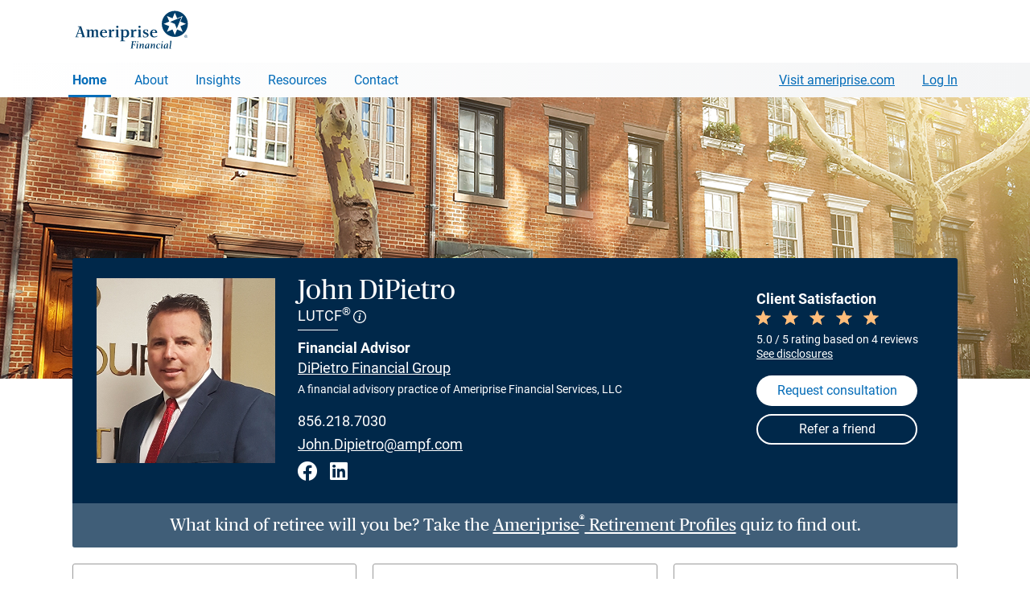

--- FILE ---
content_type: text/html; charset=utf-8
request_url: https://www.ameripriseadvisors.com/John.Dipietro/?cid=IP_local_yext
body_size: 238388
content:


<!doctype html>
<!--[if !IE]><!-->
<html dir="ltr" lang="en-us" class="no-js ameriprise-advisors advisors-refresh">
<!--<![endif]-->
<head id="ctl00_h">
        <!--advisor master-->
        <!--02-04-2025-->

        <!-- OneTrust Cookies Consent Notice start for ameripriseadvisors.com -->
        <script src='https://www.ameripriseadvisors.com/onetrust/scripttemplates/otSDKStub.js'  nonce='345409181020260117165050881' type = 'text/javascript' charset = 'UTF-8' data-domain-script='01914d50-4e44-7faa-be16-f84f51821f74' ></script>
        <script type="text/javascript" nonce="345409181020260117165050881">
            function OptanonWrapper() { }
        </script>
        <!-- OneTrust Cookies Consent Notice for ameripriseadvisors.com -->

        <script nonce="345409181020260117165050881">
            var digitalData = {
                pageInstanceID: "ameripriseadvisors.com Home [www]",
                page: {
                    pageInfo: {
                        pageName: "Advisor Pages | Individual | Home",
                        destinationURL: "https://www.ameripriseadvisors.com/John.Dipietro/",
                        breadCrumbs: ["Find an Advisor", "Advisor Pages"],
                        language: "en-us",
                        nonce: "345409181020260117165050881"
                    },
                    attributes: {
                        siteName: "advisor websites",
                        advisorName: "John DiPietro",
                        advisorType: "core",
                        advisorID: "000333533"
                   }
                },
                version: "1.0"
            };
        </script>
        <script src='https://assets.adobedtm.com/91e3828a2d95/f34760c106ef/launch-f6a6bef06bdb.min.js'  nonce='345409181020260117165050881' async></script><meta charset="utf-8" /><meta name="viewport" content="width=device-width, initial-scale=1" /><meta name="title" content="John DiPietro, Financial Advisor in Pitman, NJ" /><meta name="description" content="John DiPietro is an Ameriprise Financial Advisor serving the Pitman, NJ area. Get the personal financial advice you need to achieve your goals." /><meta property="og:title" content="John DiPietro, Financial Advisor in Pitman, NJ" /><meta property="og:description" content="John DiPietro is an Ameriprise Financial Advisor serving the Pitman, NJ area. Get the personal financial advice you need to achieve your goals." /><meta property="og:type" content="website" /><meta property="og:url" content="https://www.ameripriseadvisors.com/John.Dipietro/" /><meta property="og:image" content="https://cdn.ameriprisecontent.com/cds/alwp/advisor/john.dipietro/john-dipietro_bd67f_400x490.jpg" /><link rel="icon" type="image/png" sizes="32x32" href="/assets/image/generic/advisor-website-favicon-32x32.png" /><link rel="icon" type="image/png" sizes="16x16" href="/assets/image/generic/advisor-website-favicon-16x16.png" /><link rel="stylesheet" href="https://www.ameripriseadvisors.com/minified/css/css_924762411.css?issearch=False&ispreview=False&version=905088834&isteam=False" media="all" />

<script src="/library/js/plugins/jquery-3.7.1.min.js?121020250636"></script>
<script src="/library/js/plugins/purify.js?121020250636"></script>

<script type="text/javascript" src="https://www.ameripriseadvisors.com/minified/js/js_345530190.js?issearch=False&ispreview=False&version=604341338"></script>










    <script type="text/javascript" src="/library/js/headscripts.js"></script>

    <title>
	John DiPietro, Financial Advisor in Pitman, NJ
</title><link rel="canonical" href="https://www.ameripriseadvisors.com/John.Dipietro/" /><meta name="omni_advisor_name" content="John DiPietro" /><meta name="omni_advisor_title" content="Financial Advisor" /><meta name="omni_advisor_phone" content="(856) 218-7030" /><meta name="omni_advisor_email" content="John.Dipietro@ampf.com" /><meta name="omni_advisor_address" content="57 S Broadway Ste C" /><meta name="omni_advisor_address2" /><meta name="omni_advisor_city" content="Pitman" /><meta name="omni_advisor_state" content="NJ" /><meta name="omni_advisor_zip" content="08071" /><meta name="omni_advisor_profile_link" content="https://www.ameripriseadvisors.com/john.dipietro/" /><meta name="omni_advisor_contact_link" content="https://www.ameripriseadvisors.com/john.dipietro/?openFormModal=request-contact" /><meta name="omni_advisor_refer_link" content="https://www.ameripriseadvisors.com/john.dipietro/?openFormModal=referral" /><meta name="omni_advisor_map_link" content="https://www.ameripriseadvisors.com/john.dipietro/?map" /><meta name="omni_site" content="Ameriprise" /></head>
<body id="ctl00_body" class="anti-clickjacking advisor-site layout-two amp-brand-blue tier-core homepage">

    <input type="hidden" id="showForms" name="showFormsBool" value="True" />
    <input type="hidden" id="siteId" name="siteId" value="000333533" />
    <input type="hidden" id="siteType" name="siteType" value="advisor" />

    
    
<svg xmlns="http://www.w3.org/2000/svg" class="hide">

    <symbol id="ampicon-download" viewBox="0 0 19 23">
        <path d="M14.0217 8.97489C13.8748 8.88038 13.705 8.8305 13.5307 8.8305C13.2281 8.8305 12.9493 8.97771 12.7783 9.22626L10.4674 11.9476L10.4657 0.978784C10.4657 0.978784 10.5191 0 9.53911 0C8.55929 0 8.64096 0.978784 8.64096 0.978784L8.63842 11.9897L6.22017 9.22317C6.04871 8.9765 5.77116 8.8305 5.46973 8.8305C5.29533 8.8305 5.1256 8.88038 4.97869 8.97489C4.71409 9.14501 4.55623 9.43472 4.55623 9.75003C4.55623 9.92431 4.60547 10.0946 4.69861 10.2422L4.71489 10.2679L8.80054 15.1153C8.97161 15.3641 9.25022 15.5116 9.55285 15.5116C9.85655 15.5116 10.1362 15.3631 10.307 15.1125L14.2695 10.287L14.302 10.2422C14.5714 9.81532 14.4455 9.24663 14.0217 8.97489M17.1706 23L1.82927 23C0.820628 23 0 22.2455 0 21.3182L0 6.08035C0 5.15332 0.820628 4.39908 1.82927 4.39908L5.82219 4.39908L5.82219 6.34767L1.93962 6.34767L1.93962 21.0513L17.0605 21.0513L17.0605 6.34767L13.2832 6.34767L13.2832 4.39908L17.1706 4.39908C18.1794 4.39908 19 5.15332 19 6.08035L19 21.3182C19 22.2455 18.1794 23 17.1706 23" />
    </symbol>

    <symbol id="ampicon-info" viewBox="0 0 16 16">
        <path d="M0.743431 9.23529C0.261771 9.23529 0.073296 8.84256 0.073296 8.49742C0.073296 8.15229 0.146592 7.78335 0.230359 7.40252L0.869081 4.70096C0.910964 4.52244 0.931906 4.37962 0.931906 4.27251C0.931906 4.02259 0.701547 4.1059 0.345538 4.34392L0.230359 4.42723L0 4.0821C0.575897 3.41563 1.35074 2.77297 2.02087 2.77297C2.48159 2.77297 2.64913 3.13 2.64913 3.49894C2.64913 3.80837 2.5863 4.24871 2.43971 4.83187L1.84287 7.36681C1.81146 7.50963 1.78004 7.66434 1.78004 7.80716C1.78004 8.04518 1.94758 8.10468 2.32453 7.84286L2.53395 7.70005L2.76431 8.04518C2.25123 8.59263 1.48686 9.23529 0.743431 9.23529ZM2.14652 1.98749C1.61251 1.98749 1.20415 1.55905 1.20415 0.999697C1.20415 0.428441 1.61251 0 2.14652 0C2.67007 0 3.07843 0.41654 3.07843 0.987796C3.07843 1.53525 2.67007 1.98749 2.14652 1.98749Z" transform="translate(6.460784 3.382353)"/>
        <path d="M8 14.7027C11.7018 14.7027 14.7027 11.7018 14.7027 8C14.7027 4.2982 11.7018 1.2973 8 1.2973C4.2982 1.2973 1.2973 4.2982 1.2973 8C1.2973 11.7018 4.2982 14.7027 8 14.7027ZM8 16C3.58172 16 0 12.4183 0 8C0 3.58172 3.58172 0 8 0C12.4183 0 16 3.58172 16 8C16 12.4183 12.4183 16 8 16Z" />
    </symbol>

    <symbol xmlns="http://www.w3.org/2000/svg" viewBox="0 0 41.19 39.2" id="ampicon-star-filled">
        <path d="M7.82 39.15l3.78-14.59L0 14.93 15.05 14l5.58-14 5.52 14 15 1-11.6 9.59 3.73 14.61-12.71-8.11z"></path>
    </symbol>

    <symbol xmlns="http://www.w3.org/2000/svg" viewBox="0 0 41.19 39.2" id="ampicon-star-outline">
        <path d="M20.62 2.72l4.6 11.68.23.59h.63l12.53.81-9.69 8-.49.4.16.62L31.69 37l-10.58-6.75-.54-.34-.54.34L9.42 37l3.15-12.15.16-.62-.49-.4-9.66-8L15.11 15h.64l.23-.59 4.64-11.69m0-2.72l-5.57 14L0 14.93l11.6 9.63-3.78 14.59 12.75-8.06 12.71 8.11-3.73-14.61L41.19 15l-15-1-5.56-14z"></path>
    </symbol>

    <symbol viewBox="0 0 46 46" xmlns="http://www.w3.org/2000/svg" id="ampicon-circle-check">
        <path d="M23 0a23 23 0 1 0 23 23A23.015 23.015 0 0 0 23 0zm0 2A21 21 0 1 1 2 23 20.985 20.985 0 0 1 23 2zm9.988 10.988a1 1 0 0 0-.816.451l-10.2 15.037-7.292-6.765a1 1 0 1 0-1.359 1.467l9 8.348 11.507-16.965a1 1 0 0 0-.84-1.572z" fill="#74bb36"></path>
    </symbol>

    <symbol viewBox="0 0 128 128" xmlns="http://www.w3.org/2000/svg" id="ampicon-circle-close">
        <path d="M84.815 43.399a1.998 1.998 0 0 0-2.828 0L64.032 61.356 46.077 43.399a2 2 0 1 0-2.828 2.828l17.955 17.957-17.955 17.957a2 2 0 1 0 2.828 2.828l17.955-17.956 17.955 17.956c.391.39.902.585 1.414.585s1.023-.195 1.414-.585a2 2 0 0 0 0-2.828L66.86 64.184l17.955-17.957a1.998 1.998 0 0 0 0-2.828zM64.032 14.054c-27.642 0-50.129 22.487-50.129 50.127.002 27.643 22.491 50.131 50.133 50.131 27.639 0 50.125-22.489 50.125-50.131 0-27.64-22.487-50.127-50.129-50.127zm.004 96.259h-.002c-25.435 0-46.129-20.695-46.131-46.131 0-25.435 20.693-46.127 46.129-46.127s46.129 20.693 46.129 46.127c0 25.435-20.691 46.131-46.125 46.131z"></path>
    </symbol>

    <symbol xmlns="http://www.w3.org/2000/svg" viewBox="0 0 512 512" id="ampicon-close">
        <path fill="none" stroke-linecap="round" stroke-linejoin="round" stroke-width="32" d="M368 368L144 144m224 0L144 368"></path>
    </symbol>


    <!--2025 brand icons-->
    <svg viewBox="0 0 360 360"  id="ampicon-2025-calendar">
        <rect x="98.06" y="153.91" width="9" height="9"/>
        <rect x="136.49" y="153.91" width="9" height="9"/>
        <rect x="174.92" y="153.91" width="9" height="9"/>
        <rect x="213.35" y="153.91" width="9" height="9"/>
        <rect x="251.78" y="153.91" width="9" height="9"/>
        <rect x="98.06" y="192.87" width="9" height="9"/>
        <path d="M157.58,213.96h-33.17v-33.17h33.17v33.17ZM132.11,206.25h17.77v-17.77h-17.77v17.77Z"/>
        <rect x="174.92" y="192.87" width="9" height="9"/>
        <rect x="213.35" y="192.87" width="9" height="9"/>
        <rect x="251.78" y="192.87" width="9" height="9"/>
        <rect x="98.06" y="231.83" width="9" height="9"/>
        <rect x="136.49" y="231.83" width="9" height="9"/>
        <rect x="174.92" y="231.83" width="9" height="9"/>
        <rect x="213.35" y="231.83" width="9" height="9"/>
        <rect x="251.78" y="231.83" width="9" height="9"/>
        <rect x="98.06" y="270.79" width="9" height="9"/>
        <rect x="136.49" y="270.79" width="9" height="9"/>
        <rect x="174.92" y="270.79" width="9" height="9"/>
        <rect x="213.35" y="270.79" width="9" height="9"/>
        <rect x="251.78" y="270.79" width="9" height="9"/>
        <path d="M254.78,77.89v-29.39h-7.7v29.39H111.28v-29.39h-7.7v29.39h-43.08v237.71h237.71V77.89h-43.43ZM290.51,307.9H68.19V85.59h35.38v22.99h7.7v-22.99h135.8v22.99h7.7v-22.99h35.73v222.31Z"/>
    </svg>

    <svg viewBox="0 0 360 360"  id="ampicon-2025-conversation">
        <path d="M121.68,176.26c-10.02,0-18.17-8.15-18.17-18.17s8.15-18.17,18.17-18.17,18.17,8.15,18.17,18.17-8.15,18.17-18.17,18.17ZM121.68,147.62c-5.77,0-10.47,4.7-10.47,10.47s4.7,10.47,10.47,10.47,10.47-4.7,10.47-10.47-4.7-10.47-10.47-10.47Z"/>
        <path d="M181.33,176.26c-10.02,0-18.17-8.15-18.17-18.17s8.15-18.17,18.17-18.17,18.17,8.15,18.17,18.17-8.15,18.17-18.17,18.17ZM181.33,147.62c-5.77,0-10.47,4.7-10.47,10.47s4.7,10.47,10.47,10.47,10.47-4.7,10.47-10.47-4.7-10.47-10.47-10.47Z"/>
        <path d="M240.69,176.26c-10.02,0-18.17-8.15-18.17-18.17s8.15-18.17,18.17-18.17,18.17,8.15,18.17,18.17-8.15,18.17-18.17,18.17ZM240.69,147.62c-5.77,0-10.47,4.7-10.47,10.47s4.7,10.47,10.47,10.47,10.47-4.7,10.47-10.47-4.7-10.47-10.47-10.47Z"/>
        <path d="M75.2,282.71l-.93-43.82c-19.81-7.73-32.94-26.62-32.94-47.85v-63.53c0-28.38,23.35-51.47,52.06-51.47h172.98c28.7,0,52.06,23.09,52.06,51.47v63.53c0,28.38-23.35,51.47-52.06,51.47H114.99l-39.79,40.2ZM93.39,83.73c-24.46,0-44.36,19.64-44.36,43.77v63.53c0,18.81,12.15,35.47,30.25,41.47l2.58.85.66,31.01,29.26-29.56h154.6c24.46,0,44.36-19.63,44.36-43.77v-63.53c0-24.14-19.9-43.77-44.36-43.77H93.39Z"/>
    </svg>

    <svg viewBox="0 0 360 360"  id="ampicon-2025-diversity">
        <path d="M302.51,59.67H57.56v108.13h118.23c-1.52,30.54-26.85,54.91-57.75,54.91h-31.06l23.47-23.47-5.44-5.44-32.73,32.73,32.8,32.8,5.44-5.44-23.47-23.47h30.98c25.26,0,47.21-14.38,58.15-35.37v89.87l-23.54-23.54-5.44,5.44,32.8,32.8,32.73-32.73-5.44-5.44-23.39,23.39v-89.8c10.93,20.99,32.89,35.37,58.15,35.37h30.91l-23.47,23.47,5.44,5.44,32.8-32.8-32.73-32.73-5.44,5.44,23.47,23.47h-30.98c-30.91,0-56.23-24.38-57.75-54.91h118.23V59.67ZM294.81,160.1H65.26v-92.73h229.55v92.73Z"/>
        <path d="M187.85,125.93c0-1.87-.59-3.41-1.78-4.63-1.19-1.22-3.17-2.32-5.94-3.3s-4.93-1.89-6.46-2.72c-5.12-2.75-7.69-6.82-7.69-12.2,0-3.65,1.11-6.65,3.33-9,2.22-2.35,5.23-3.75,9.04-4.19v-7.19h5.28v7.26c3.83.55,6.78,2.17,8.87,4.87,2.09,2.69,3.13,6.2,3.13,10.5h-7.98c0-2.77-.62-4.95-1.86-6.55-1.24-1.59-2.93-2.39-5.06-2.39s-3.76.57-4.95,1.72c-1.19,1.14-1.78,2.78-1.78,4.91,0,1.91.59,3.45,1.76,4.6s3.17,2.25,5.99,3.28c2.81,1.03,5.02,1.99,6.63,2.87s2.96,1.89,4.06,3.02c1.1,1.13,1.95,2.44,2.54,3.91s.89,3.2.89,5.18c0,3.72-1.14,6.73-3.41,9.04-2.28,2.31-5.45,3.67-9.52,4.09v6.43h-5.24v-6.4c-4.35-.48-7.7-2.04-10.04-4.68-2.34-2.64-3.51-6.13-3.51-10.49h8.01c0,2.77.7,4.91,2.09,6.43,1.4,1.52,3.37,2.28,5.92,2.28s4.41-.6,5.72-1.81c1.31-1.21,1.96-2.81,1.96-4.82Z"/>
    </svg>

    <svg viewBox="0 0 360 360"  id="ampicon-2025-education">
        <path d="M326.15,154.71l-146.28-63.16-146.33,63.16,63.23,27.23c-6.68,12.88-10.2,27.31-10.2,42v7.96s4.45-.7,4.45-.7c.12-.02,11.68-1.82,17.56-1.82,26.97,0,51.83,12.38,68.22,33.98l3.08,4.05,3.06-4.06c16.29-21.59,41.13-33.97,68.17-33.97,5.98,0,11.64.58,17.31,1.78l4.65.98v-8.16c0-14.67-3.52-29.11-10.2-42.03l63.28-27.25ZM179.87,99.94l126.83,54.76-50.77,21.84-76.06,32.88-71.09-30.68-55.78-24.04,126.88-54.76ZM265.36,222.77c-4.66-.73-9.36-1.09-14.25-1.09-27.82,0-53.52,12.03-71.25,33.18-17.81-21.15-43.52-33.18-71.28-33.18-4.05,0-10.16.71-14.3,1.27.15-13.3,3.46-26.33,9.58-37.96l76.01,32.81,74.06-32.01,1.85-.8c6.09,11.6,9.39,24.56,9.58,37.76Z"/>
    </svg>

    <svg viewBox="0 0 360 360"  id="ampicon-2025-email">
        <path d="M61.16,100.43v159.37h237.67V100.43H61.16ZM202.47,190.97c-12.39,12.34-32.54,12.34-44.93,0l-83.2-82.84h211.32l-83.2,82.84ZM135.63,180.02l-66.76,66.65V113.55l66.76,66.47ZM141.08,185.46l11.02,10.97c7.69,7.66,17.8,11.49,27.9,11.49s20.21-3.83,27.9-11.49l11.02-10.97,66.76,66.65H74.32l66.76-66.65ZM224.38,180.02l66.76-66.47v133.12l-66.76-66.65Z"/>
    </svg>

    <svg viewBox="0 0 360 360"  id="ampicon-2025-gears">
        <path d="M148.73,308.14h-41v-3.85c0-12.88-10.48-23.36-23.36-23.36-4.12,0-8.17,1.09-11.7,3.14l-3.34,1.94-20.38-35.3,3.37-1.91c7.33-4.16,11.89-11.98,11.89-20.39s-4.6-16.3-12-20.42l-3.42-1.9,20.6-35.7,3.33,1.92c3.53,2.03,7.55,3.1,11.65,3.1,12.8,0,23.28-10.41,23.36-23.22l.02-3.82h40.95l.02,3.83c.08,12.8,10.56,23.22,23.36,23.22,4.09,0,8.12-1.07,11.65-3.1l3.33-1.92,20.64,35.76-3.39,1.91c-7.34,4.13-11.9,11.93-11.9,20.36s4.51,16.14,11.78,20.3l3.35,1.92-20.42,35.38-3.34-1.94c-3.53-2.06-7.58-3.14-11.71-3.14-12.88,0-23.36,10.48-23.36,23.36v3.85ZM115.19,300.44h26.08c1.9-15.32,15-27.21,30.82-27.21,4.18,0,8.3.84,12.12,2.46l12.94-22.42c-7.74-5.83-12.42-15.04-12.42-24.85s4.73-19.14,12.55-24.95l-13.15-22.78c-3.79,1.59-7.89,2.42-12.04,2.42-15.72,0-28.81-11.82-30.8-27.04h-26.12c-1.99,15.22-15.08,27.04-30.8,27.04-4.15,0-8.24-.83-12.04-2.42l-13.09,22.69c7.9,5.81,12.67,15.09,12.67,25.04s-4.72,19.13-12.53,24.96l12.88,22.31c3.81-1.61,7.94-2.46,12.12-2.46,15.82,0,28.92,11.89,30.82,27.21Z"/>
        <path d="M128.25,262.14c-18.68,0-33.89-15.2-33.89-33.89s15.2-33.89,33.89-33.89,33.89,15.2,33.89,33.89-15.2,33.89-33.89,33.89ZM128.25,202.06c-14.44,0-26.19,11.75-26.19,26.19s11.75,26.19,26.19,26.19,26.19-11.75,26.19-26.19-11.75-26.19-26.19-26.19Z"/>
        <path d="M272.22,256.35h-29.26v-3.85c0-7.59-6.18-13.77-13.77-13.77-2.43,0-4.82.64-6.9,1.85l-3.34,1.94-14.56-25.22,3.37-1.91c4.32-2.45,7.01-7.06,7.01-12.02s-2.71-9.61-7.08-12.04l-3.42-1.9,14.71-25.48,3.33,1.92c2.08,1.2,4.45,1.83,6.86,1.83,7.54,0,13.72-6.14,13.77-13.68l.02-3.83h29.21l.02,3.83c.05,7.55,6.23,13.68,13.77,13.68,2.41,0,4.79-.63,6.86-1.83l3.33-1.92,14.73,25.51-3.39,1.91c-4.33,2.44-7.01,7.03-7.01,12s2.66,9.51,6.94,11.97l3.35,1.92-14.58,25.27-3.34-1.94c-2.08-1.21-4.47-1.85-6.9-1.85-7.59,0-13.77,6.18-13.77,13.77v3.85ZM250.31,248.65h14.56c1.82-10.01,10.6-17.62,21.12-17.62,2.48,0,4.94.43,7.25,1.26l7.21-12.5c-4.79-4.04-7.64-10.05-7.64-16.43s2.89-12.46,7.72-16.49l-7.35-12.72c-2.3.82-4.74,1.24-7.2,1.24-10.46,0-19.23-7.56-21.1-17.51h-14.6c-1.87,9.94-10.64,17.51-21.1,17.51-2.46,0-4.9-.42-7.2-1.24l-7.31,12.66c4.88,4.04,7.79,10.09,7.79,16.55s-2.88,12.45-7.71,16.5l7.17,12.42c2.31-.83,4.77-1.26,7.25-1.26,10.52,0,19.3,7.61,21.12,17.62Z"/>
        <path d="M257.6,226.56c-12.85,0-23.3-10.45-23.3-23.3s10.45-23.3,23.3-23.3,23.3,10.45,23.3,23.3-10.45,23.3-23.3,23.3ZM257.6,187.67c-8.6,0-15.6,7-15.6,15.6s7,15.6,15.6,15.6,15.6-7,15.6-15.6-7-15.6-15.6-15.6Z"/>
        <path d="M232.55,157.59h-29.26v-3.85c0-7.59-6.18-13.77-13.77-13.77-2.43,0-4.82.64-6.9,1.85l-3.34,1.94-14.56-25.22,3.37-1.91c4.32-2.45,7.01-7.06,7.01-12.02s-2.71-9.61-7.08-12.04l-3.42-1.9,14.71-25.48,3.33,1.92c2.08,1.2,4.45,1.83,6.86,1.83,7.54,0,13.72-6.14,13.77-13.68l.02-3.82h29.21l.02,3.82c.05,7.55,6.23,13.68,13.77,13.68,2.41,0,4.79-.63,6.87-1.83l3.33-1.92,14.73,25.51-3.39,1.91c-4.33,2.44-7.01,7.04-7.01,12s2.66,9.51,6.94,11.97l3.35,1.92-14.58,25.27-3.34-1.94c-2.08-1.21-4.46-1.85-6.9-1.85-7.59,0-13.77,6.18-13.77,13.77v3.85ZM210.64,149.89h14.56c1.82-10.01,10.6-17.62,21.12-17.62,2.48,0,4.94.43,7.25,1.26l7.21-12.5c-4.79-4.04-7.64-10.05-7.64-16.43s2.88-12.46,7.72-16.49l-7.35-12.72c-2.3.82-4.74,1.24-7.2,1.24-10.46,0-19.23-7.56-21.1-17.51h-14.6c-1.87,9.94-10.65,17.51-21.1,17.51-2.46,0-4.9-.42-7.2-1.24l-7.31,12.66c4.88,4.04,7.79,10.09,7.79,16.55s-2.88,12.45-7.71,16.5l7.17,12.42c2.31-.83,4.77-1.26,7.25-1.26,10.53,0,19.31,7.61,21.12,17.62Z"/>
        <path d="M217.93,127.8c-12.85,0-23.3-10.45-23.3-23.3s10.45-23.3,23.3-23.3,23.29,10.45,23.29,23.3-10.45,23.3-23.29,23.3ZM217.93,88.91c-8.6,0-15.6,7-15.6,15.6s7,15.6,15.6,15.6,15.6-7,15.6-15.6-7-15.6-15.6-15.6Z"/>
    </svg>
  
    <svg viewBox="0 0 360 360"  id="ampicon-2025-collaboration">
        <path d="M250.61,178.99c4.36-1.91,8.43-4.51,12.04-7.72,9.86-8.78,15.51-21.35,15.51-34.51,0-25.41-20.68-46.09-46.09-46.09s-46.11,20.68-46.11,46.09c0,13.19,5.67,25.77,15.54,34.51,3.61,3.22,7.68,5.81,12.04,7.72-5.19,1.38-10.16,3.33-14.84,5.79-9.36-19.16-26.48-32.97-46.63-38.27,4.42-1.92,8.54-4.54,12.19-7.79,9.86-8.78,15.51-21.35,15.51-34.51,0-25.41-20.68-46.09-46.09-46.09s-46.11,20.68-46.11,46.09c0,13.19,5.67,25.77,15.54,34.51,3.63,3.24,7.73,5.84,12.12,7.76-31.13,8.14-54.16,36.5-54.16,70.14,0,39.97,32.52,72.5,72.49,72.5,11.81,0,23.21-2.81,33.48-8.18l-5.56,17.25,7.33,2.36,9.96-30.91-31.5-9.8-2.29,7.35,19.87,6.18c-9.54,5.28-20.22,8.05-31.3,8.05-35.73,0-64.79-29.07-64.79-64.79s29.07-64.79,64.79-64.79c25.13,0,47.78,14.4,58.51,36.92-11.63,7.84-20.94,19.13-26.42,32.87l7.15,2.85c9.73-24.42,33-40.19,59.29-40.19s49.52,15.78,59.25,40.19l7.15-2.85c-8.54-21.44-26.39-36.93-47.87-42.63ZM108.22,132.96c-8.23-7.28-12.95-17.76-12.95-28.75,0-21.17,17.23-38.39,38.41-38.39s38.39,17.22,38.39,38.39c0,10.96-4.71,21.44-12.93,28.76-6.99,6.23-16.03,9.66-25.46,9.66s-18.46-3.43-25.46-9.67ZM232.07,175.17c-9.42,0-18.46-3.43-25.46-9.67-8.23-7.28-12.95-17.76-12.95-28.75,0-21.17,17.23-38.39,38.42-38.39s38.39,17.22,38.39,38.39c0,10.96-4.71,21.44-12.93,28.76-6.99,6.23-16.03,9.66-25.46,9.66Z"/>
    </svg>

    <svg viewBox="0 0 360 360"  id="ampicon-2025-home">
        <polygon points="308.74 182.52 276.2 155.06 276.2 109.98 246.6 109.98 246.6 128.09 179.81 69.74 50.88 182.52 45.81 176.72 179.81 59.51 238.9 111.17 238.9 102.28 283.9 102.28 283.9 151.36 313.8 176.72 308.74 182.52"/>
        <polygon points="283.9 299.69 194.83 299.69 194.83 222.73 164.79 222.73 164.79 299.69 75.72 299.69 75.72 178.56 83.42 178.56 83.42 291.99 157.09 291.99 157.09 215.03 202.53 215.03 202.53 291.99 276.2 291.99 276.2 178.56 283.9 178.56 283.9 299.69"/>
   </svg>

    <svg viewBox="0 0 360 360"  id="ampicon-2025-laptop">
        <path d="M300.61,221.35H58.17V62.55h242.44v158.81ZM65.87,213.65h227.04V70.25H65.87v143.41Z"/>
        <path d="M324.34,297.02H34.99v-20.32l24.87-40.95h239.05l25.44,40.93v20.34ZM42.69,289.32h273.96v-10.44l-22.02-35.43H64.19l-21.5,35.41v10.47Z"/>
        <rect x="148.42" y="271.56" width="61.95" height="7.7"/>
    </svg>

    <svg viewBox="0 0 360 360"  id="ampicon-2025-line-chart">
        <path d="M327.07,162.91l-1.97-7.44-41.89,11.1c-4.13-9.67-13.73-16.46-24.89-16.46-4.36,0-8.47,1.04-12.12,2.88l-23.47-33.93c5.31-4.94,8.64-11.99,8.64-19.8,0-14.92-12.14-27.06-27.06-27.06s-27.06,12.14-27.06,27.06c0,9.85,5.29,18.48,13.17,23.21l-35.72,85.05c-2.17-.57-4.45-.87-6.8-.87-3.79,0-7.39.78-10.67,2.19l-23.05-37.95c6.03-4.97,9.88-12.48,9.88-20.89,0-14.92-12.14-27.06-27.06-27.06s-27.06,12.14-27.06,27.06c0,9.58,5.01,18.01,12.55,22.82l-49.87,110.55,7.02,3.17,49.87-110.54c2.38.69,4.89,1.06,7.49,1.06,3.76,0,7.35-.77,10.6-2.17l23.06,37.96c-6,4.97-9.82,12.47-9.82,20.84,0,14.92,12.14,27.06,27.06,27.06s27.06-12.14,27.06-27.06c0-9.84-5.28-18.47-13.15-23.2l35.72-85.05c2.17.56,4.44.86,6.79.86,4.34,0,8.45-1.04,12.09-2.86l23.47,33.94c-5.3,4.94-8.62,11.98-8.62,19.78,0,14.92,12.14,27.06,27.06,27.06s27.06-12.14,27.06-27.06c0-1.07-.07-2.12-.19-3.15l41.88-11.1ZM77.65,150.01c0-10.67,8.68-19.36,19.36-19.36s19.36,8.68,19.36,19.36-8.68,19.36-19.36,19.36-19.36-8.68-19.36-19.36ZM167.26,233.7c0,10.67-8.68,19.36-19.36,19.36s-19.36-8.68-19.36-19.36,8.68-19.36,19.36-19.36,19.36,8.68,19.36,19.36ZM184.96,99.26c0-10.67,8.68-19.36,19.36-19.36s19.36,8.68,19.36,19.36-8.68,19.36-19.36,19.36-19.36-8.68-19.36-19.36ZM258.32,196.52c-10.67,0-19.36-8.68-19.36-19.36s8.68-19.36,19.36-19.36,19.36,8.68,19.36,19.36-8.68,19.36-19.36,19.36Z"/>
    </svg>

    <svg viewBox="0 0 360 360"  id="ampicon-2025-location">
        <path d="M179.96,306.85l-76.1-113.17c-6.12-9.1-10.38-18.32-12.67-27.39-2.28-9.03-3.15-18.37-2.59-27.77,1.32-22.36,10.96-43.49,27.14-59.5,16.18-16.01,37.41-25.41,59.78-26.47,25.29-1.2,49.29,7.74,67.57,25.17,18.31,17.46,28.39,41,28.39,66.29,0,1.65-.04,3.31-.13,4.95-.85,15.62-6.36,31.42-15.95,45.68l-75.44,112.21ZM180.01,60.14c-1.37,0-2.75.03-4.12.1-42.14,2-77.11,36.59-79.6,78.73-.51,8.61.29,17.17,2.37,25.44,2.07,8.21,5.97,16.61,11.59,24.97l69.71,103.67,69.05-102.7c8.81-13.11,13.88-27.56,14.65-41.8.08-1.5.12-3.03.12-4.54,0-23.17-9.24-44.73-26.01-60.72-15.75-15.02-36.13-23.15-57.77-23.15ZM179.97,188.42c-24.49,0-44.41-19.92-44.41-44.41s19.92-44.42,44.41-44.42,44.42,19.93,44.42,44.42-19.93,44.41-44.42,44.41ZM179.97,107.29c-20.24,0-36.71,16.47-36.71,36.72s16.47,36.71,36.71,36.71,36.73-16.47,36.73-36.71-16.48-36.72-36.73-36.72Z"/>
    </svg>

    <svg viewBox="0 0 360 360"  id="ampicon-2025-monitor">
        <path d="M157.08,254.38c-25.95,0-50.34-10.1-68.69-28.45-18.35-18.35-28.45-42.74-28.45-68.69s10.1-50.34,28.45-68.69c18.35-18.35,42.74-28.45,68.69-28.45s50.34,10.11,68.69,28.45h0c18.35,18.35,28.45,42.74,28.45,68.69s-10.1,50.34-28.45,68.69c-18.35,18.35-42.74,28.45-68.69,28.45ZM157.08,67.79c-23.89,0-46.35,9.3-63.25,26.2-16.89,16.89-26.2,39.36-26.2,63.25s9.3,46.35,26.2,63.25c16.89,16.89,39.36,26.2,63.25,26.2s46.35-9.3,63.25-26.2c16.89-16.89,26.2-39.36,26.2-63.25s-9.3-46.35-26.2-63.25h0c-16.89-16.89-39.36-26.2-63.25-26.2Z"/>
        <polygon points="280.85 301.5 221.44 242.09 226.88 236.65 280.85 290.61 290.45 281 236.49 227.04 241.93 221.59 301.34 281 280.85 301.5"/>
        <rect x="170.14" y="149.37" width="7.7" height="53.51"/>
        <rect x="141.96" y="111.59" width="7.7" height="91.29"/>
        <rect x="114.79" y="132.16" width="7.7" height="70.72"/>
        <rect x="196.3" y="111.59" width="7.7" height="91.29"/>
    </svg>
    
    <svg viewBox="0 0 360 360"  id="ampicon-2025-paycheck">
      <path d="M280.68,196.43c0-2.63-.92-4.84-2.76-6.64-1.84-1.8-4.95-3.43-9.31-4.88-6.08-1.86-10.51-4.27-13.3-7.26-2.78-2.98-4.17-6.77-4.17-11.37s1.36-8.52,4.09-11.52c2.73-3,6.47-4.78,11.24-5.35v-9.38h6.38v9.42c4.8.66,8.53,2.67,11.2,6.04,2.67,3.37,4,7.98,4,13.83h-7.88c0-4.04-.96-7.25-2.87-9.62-1.91-2.38-4.5-3.57-7.75-3.57s-6,.88-7.79,2.64-2.7,4.21-2.7,7.36c0,2.92.95,5.24,2.85,6.97,1.9,1.73,5.02,3.3,9.38,4.72s7.75,2.97,10.19,4.67c2.44,1.7,4.24,3.68,5.4,5.93,1.16,2.26,1.73,4.9,1.73,7.92,0,4.83-1.45,8.71-4.35,11.65-2.9,2.94-6.96,4.68-12.18,5.22v8.18h-6.34v-8.18c-5.31-.49-9.47-2.38-12.48-5.67s-4.52-7.77-4.52-13.43h7.92c0,3.97,1.04,7.02,3.13,9.16,2.08,2.14,5.04,3.21,8.86,3.21s6.68-.9,8.82-2.7c2.14-1.8,3.21-4.25,3.21-7.37Z"/>
      <rect x="122.59" y="95.45" width="7.7" height="108.98" transform="translate(-24.01 275.77) rotate(-89.77)"/>
      <path d="M42.32,115.98v128.64h275.75V115.98H42.32ZM50.02,123.68h155.41l21.56,21.56-24.76,24.76,24.57,24.57-23.09,23.09,19.26,19.26H50.02v-113.24ZM310.37,236.91h-76.52l-19.26-19.26,23.1-23.09-24.57-24.57,24.76-24.76-21.56-21.56h94.05v113.24Z"/>
      <path d="M184.78,222.41h-116.68v-60.23h116.68v60.23ZM75.81,214.71h101.28v-44.83h-101.28v44.83Z"/>
    </svg>

    <svg viewBox="0 0 360 360"  id="ampicon-2025-phone">
         <path d="M101.18,302.14h0c-4.06,0-7.86-1.59-10.71-4.46h0s-16.44-16.46-16.75-16.77c-6.42-6.06-10.17-11.44-11.06-15.91-1.37-6.93-4.33-46.88-4.56-50.07-.29-2.03-1.24-13.7,11.7-26.63l119.33-119.31c9.78-9.72,24.21-10.49,24.82-10.52h.23s.23,0,.23,0c1.76.13,43.16,3.23,50.23,4.6,5.81,1.17,14.2,9.35,15.83,10.97l16.74,17.07c5.87,5.88,5.87,15.5-.02,21.4l-38.5,38.49c-2.88,2.88-6.73,4.47-10.84,4.47h0c-4.06,0-7.85-1.56-10.67-4.39l-14.71-14.67c-5.54-4.41-13.83-3.62-19.36,1.89l-65.64,65.63c-5.28,5.47-6.02,13.65-1.69,19.05l14.69,14.83c5.88,5.85,5.89,15.46,0,21.41l-38.56,38.48c-2.84,2.86-6.65,4.44-10.71,4.44ZM214.09,66.17c-1.58.12-12.45,1.22-19.54,8.27l-119.32,119.3c-10.87,10.86-9.58,19.71-9.52,20.09l.05.39c.87,11.85,3.37,43.8,4.45,49.28.26,1.29,1.64,5.06,8.87,11.88.15.14,10.62,10.63,16.86,16.87,1.4,1.41,3.26,2.19,5.25,2.19h0c1.99,0,3.86-.77,5.25-2.18l38.56-38.48c2.89-2.92,2.9-7.65,0-10.53l-15.07-15.25c-6.93-8.42-6.05-21.09,2.04-29.47l65.69-65.68c8.39-8.35,21.2-9.33,29.81-2.28l.28.25,14.87,14.82c1.37,1.37,3.22,2.13,5.22,2.13h0c2.05,0,3.96-.79,5.39-2.21l38.5-38.49c2.9-2.9,2.9-7.63,0-10.54l-16.74-17.07c-3.87-3.87-9.51-8.36-11.84-8.83-5.43-1.05-36.97-3.55-49.04-4.45Z"/>
    </svg>

    <svg viewBox="0 0 360 360"  id="ampicon-2025-prioritize">
      <rect x="167.59" y="105.8" width="145.62" height="7.7"/>
      <rect x="167.59" y="156.87" width="112.78" height="7.7"/>
      <rect x="167.6" y="207.93" width="78.97" height="7.7"/>
      <rect x="167.59" y="259" width="43.62" height="7.7"/>
      <polygon points="147.85 142.16 97.06 91.37 46.28 142.16 51.73 147.6 93.77 105.56 93.77 267.11 101.47 267.11 101.47 106.66 142.4 147.6 147.85 142.16"/>
    </svg>

    <svg viewBox="0 0 360 360"  id="ampicon-2025-retirement">
      <path d="M230.99,196.12c-3.28-25.21-24.88-44.74-50.96-44.74s-47.68,19.54-50.96,44.74H47.4v7.7h265.88v-7.7h-82.29ZM180.03,159.08c21.84,0,39.98,16.09,43.2,37.04h-86.41c3.22-20.95,21.37-37.04,43.2-37.04Z"/>
      <rect x="47.4" y="240.89" width="265.88" height="7.7"/>
      <rect x="47.4" y="285.67" width="265.88" height="7.7"/>
      <rect x="175.46" y="66.34" width="7.7" height="59.96"/>
      <rect x="222.91" y="121.5" width="59.53" height="7.7" transform="translate(-14.63 215.38) rotate(-45)"/>
      <rect x="102.55" y="97.69" width="7.7" height="58.51" transform="translate(-58.6 112.41) rotate(-45)"/>
      <rect x="246.69" y="154.56" width="58.58" height="7.7" transform="translate(-39.91 120) rotate(-22.92)"/>
      <rect x="136.31" y="74.13" width="7.7" height="59.93" transform="translate(-29.17 61.56) rotate(-22.5)"/>
      <rect x="188.55" y="99.5" width="60.6" height="7.7" transform="translate(39.63 266) rotate(-67.5)"/>
      <rect x="80.13" y="131.41" width="7.7" height="57.33" transform="translate(-96.04 176.4) rotate(-67.5)"/>
    </svg>

    <svg viewBox="0 0 360 360"  id="ampicon-2025-review">
      <path d="M277.91,67.44l-97.01,170.18-9.07,53.38,41.31-35,97.01-170.18-32.23-18.37ZM187.85,242.73l17.36,9.89-22.24,18.85,4.89-28.74ZM209.76,246.36l-18.85-10.75,89.88-157.67,18.85,10.75-89.88,157.67Z"/>
      <rect x="49.12" y="86.33" width="191.32" height="7.7"/>
      <rect x="49.13" y="136.69" width="166.12" height="7.7"/>
      <rect x="49.13" y="187.04" width="136.23" height="7.7"/>
      <rect x="49.12" y="237.4" width="113.18" height="7.7"/>
    </svg>

    <svg viewBox="0 0 360 360"  id="ampicon-2025-savings">
        <circle cx="254.83" cy="163.85" r="6.3"/>
        <rect x="146.49" y="117.21" width="67.3" height="7.7"/>
        <path d="M319.98,174.84c-.44-7.8-6.01-13.88-12.78-13.88h-6.09c-6.3-21.6-20.94-39.96-40.67-50.99v-43.57l-4.71,1.07c-5.31,1.21-13.28,4.19-21.14,11.49-7.07,6.64-10.73,14.13-12.61,20l-70.62.08c-23.59,0-46.7,9.74-63.39,26.71-15.19,15.44-23.84,35.25-24.65,56.2-8.72-1.58-15.36-9.21-15.36-18.38h-7.7c0,13.44,10.1,24.56,23.12,26.19,1.81,33.71,23.96,63.65,56.22,75.92v14.2c0,7.06,5.74,12.8,12.8,12.8h18.44c7.06,0,12.8-5.74,12.8-12.8v-8.88h33.02v8.88c0,7.06,5.76,12.8,12.84,12.8h18.4c7.08,0,12.84-5.74,12.84-12.8v-11.82c27.18-7.21,49.51-27.8,58.94-54.5h7.55c7.08,0,12.84-6.68,12.84-14.9v-22.76c0-.25,0-.63-.06-1.06ZM307.2,205.86h-13.2l-1.29,4.2c-8.7,25.66-30.42,45.29-56.71,51.23l-3,.68v17.92c0,2.81-2.31,5.1-5.14,5.1h-18.4c-2.83,0-5.14-2.29-5.14-5.1v-16.58h-48.42v16.58c0,2.81-2.29,5.1-5.1,5.1h-18.44c-2.81,0-5.1-2.29-5.1-5.1v-19.64l-2.59-.9c-31.63-10.92-53.23-40.2-53.73-72.88-.34-20.57,7.65-40.21,22.5-55.3,15.26-15.51,36.37-24.41,57.91-24.41l76.52-.09.73-2.9c1.3-5.15,4.31-12.66,11.24-19.16,4.59-4.26,9.23-6.73,12.89-8.15v38.15l2.06,1.08c19.74,10.33,34.18,28.59,39.63,50.08l.74,2.9h12.02c2.65,0,4.94,3.02,5.1,6.73l.04,23.27c0,3.9-2.35,7.2-5.14,7.2Z"/>
    </svg>

    <svg viewBox="0 0 360 360"  id="ampicon-2025-security">
        <path d="M239.68,119.37v-15.12c0-33.03-26.87-59.9-59.9-59.9s-59.9,26.87-59.9,59.9v15.12h-38.31v196.41h196.41V119.37h-38.31ZM127.58,104.25c0-28.78,23.42-52.2,52.2-52.2s52.2,23.42,52.2,52.2v15.12h-104.4v-15.12ZM270.28,308.07H89.28V127.07h181.01v181.01Z"/>
        <path d="M192.91,256.56h-26.25v-37.52c-5.77-4.19-9.28-10.93-9.28-18.06,0-12.35,10.05-22.4,22.4-22.4s22.4,10.05,22.4,22.4c0,7.13-3.5,13.87-9.28,18.06v37.52ZM174.35,248.86h10.85v-34.11l1.91-1.11c4.61-2.68,7.36-7.41,7.36-12.65,0-8.11-6.6-14.7-14.7-14.7s-14.7,6.6-14.7,14.7c0,5.24,2.75,9.97,7.36,12.65l1.91,1.11v34.11Z"/>
    </svg>

    <svg viewBox="0 0 360 360"  id="ampicon-2025-target">
        <path d="M169.76,242.71c-29.76,0-53.98-24.21-53.98-53.98s24.21-53.98,53.98-53.98c5.29,0,10.55.78,15.64,2.32l-2.23,7.37c-4.37-1.32-8.88-1.99-13.41-1.99-25.52,0-46.28,20.76-46.28,46.28s20.76,46.28,46.28,46.28,46.28-20.76,46.28-46.28c0-2.52-.24-5.13-.74-7.99l7.59-1.32c.57,3.3.85,6.35.85,9.31,0,29.76-24.21,53.98-53.98,53.98Z"/>
        <path d="M169.76,304.14c-63.64,0-115.41-51.77-115.41-115.41s51.77-115.41,115.41-115.41c11.09,0,22.11,1.6,32.76,4.75l-2.18,7.38c-9.94-2.94-20.23-4.43-30.58-4.43-59.39,0-107.71,48.32-107.71,107.71s48.32,107.71,107.71,107.71,107.71-48.32,107.71-107.71c0-6.98-.69-14.03-2.05-20.93l7.55-1.49c1.46,7.4,2.2,14.94,2.2,22.42,0,63.64-51.77,115.41-115.41,115.41Z"/>
        <path d="M304.49,101.59h-47.51v-47.51l-49.76,49.76v42.06l-42.14,42.14,5.45,5.44,42.14-42.14h42.06l49.76-49.76ZM214.92,143.66v-36.62l34.37-34.36v36.62h36.62l-34.36,34.36h-36.62Z"/>
    </svg>

    <svg  viewBox="0 0 360 360"  id="ampicon-2025-trophy">
        <path d="M294.8,78.45l-.27-3.56h-36.61c-.21-5.97-.58-12.06-1.14-18.3-.07-.83-.13-1.49-.17-1.97l-.27-3.55H103.47l-.27,3.55c-.04.48-.1,1.14-.17,1.97-.56,6.23-.93,12.33-1.14,18.29h-36.61l-.27,3.55c-.5,6.58,2.1,59.45,26.93,86.25,9.28,10.02,20.57,15.28,33.56,15.68,1.21,1.79,2.47,3.52,3.77,5.19,11.93,15.34,27.65,25.81,46.73,31.17v82.52h-43.22v7.7h94.13v-7.7h-43.22v-82.48c19.14-5.36,34.9-15.84,46.86-31.21,1.3-1.67,2.55-3.4,3.77-5.19,12.99-.4,24.28-5.66,33.56-15.67,24.83-26.8,27.43-79.67,26.93-86.25ZM97.58,159.46c-20.09-21.69-24.49-63.62-24.91-76.88h29.04c-.17,19.36,1.59,37.2,5.28,53.25,3.14,13.65,7.66,25.82,13.48,36.34-8.68-1.41-16.36-5.67-22.89-12.72ZM179.9,209.83c-33.86-8.79-55.86-34.26-65.41-75.72-5.02-21.82-6.34-47.16-3.93-75.34h138.67c2.41,28.18,1.09,53.52-3.93,75.34-9.54,41.46-31.54,66.93-65.41,75.72ZM262.22,159.47c-6.53,7.05-14.21,11.3-22.89,12.72,5.82-10.53,10.34-22.69,13.48-36.35,3.69-16.05,5.45-33.88,5.28-53.25h29.04c-.42,13.26-4.82,55.19-24.91,76.88Z"/>
    </svg>

    <svg viewBox="0 0 360 360" id="ampicon-2025-mobile-device">
        <path d="M160.4,160.15c-1.38,0-2.64-.7-3.38-1.86l-7.21-11.37c-.57-.9-.76-1.97-.52-3.02s.86-1.93,1.76-2.5c.9-.57,1.97-.76,3.02-.52,1.04.23,1.93.86,2.5,1.76l7.21,11.37c.57.9.76,1.97.52,3.02-.23,1.04-.86,1.93-1.76,2.5-.64.41-1.38.62-2.14.62Z"/>
        <path d="M181.97,156.72c-.33,0-.67-.04-.99-.12-1.04-.26-1.91-.92-2.45-1.83-.54-.92-.7-2-.44-3.03l3.33-13.04c.54-2.13,2.72-3.43,4.86-2.89,1.04.26,1.91.92,2.45,1.83.54.92.7,2,.44,3.03l-3.33,13.04c-.45,1.77-2.04,3.01-3.87,3.01Z"/>
        <path d="M151.1,172.25c-.29,0-.59-.03-.88-.1l-13.14-2.95c-1.04-.23-1.93-.86-2.5-1.76-.57-.9-.76-1.97-.52-3.02.48-2.15,2.63-3.51,4.78-3.03l13.14,2.95c1.04.23,1.93.86,2.5,1.76.57.9.76,1.97.52,3.02-.41,1.84-2.02,3.12-3.9,3.12Z"/>
        <path d="M141.54,196.41c-1.38,0-2.65-.7-3.39-1.87-.57-.9-.75-1.98-.52-3.02.24-1.04.87-1.93,1.77-2.5l11.39-7.17c.9-.57,1.98-.75,3.02-.52,1.04.24,1.93.87,2.5,1.77.57.9.75,1.98.52,3.02-.24,1.04-.87,1.93-1.77,2.5l-11.39,7.17c-.64.4-1.38.62-2.13.62Z"/>
        <path d="M194.42,165.37c-1.41,0-2.72-.75-3.44-1.96-.55-.92-.7-1.99-.44-3.03.26-1.04.91-1.91,1.83-2.45l11.57-6.88c1.9-1.13,4.36-.5,5.48,1.4,1.13,1.9.5,4.36-1.4,5.48l-11.57,6.88c-.62.37-1.32.56-2.04.56Z"/>
        <path d="M210.85,185.4c-.33,0-.66-.04-.98-.12l-13.06-3.29c-2.14-.54-3.44-2.72-2.9-4.86.54-2.14,2.72-3.44,4.85-2.9l13.06,3.29c2.14.54,3.44,2.72,2.9,4.86-.45,1.78-2.04,3.02-3.88,3.02Z"/>
        <path d="M191.44,303.66c-1.7,0-3.26-1.06-3.86-2.69-.51-1.38-1.1-2.81-1.76-4.26h-63.67c-10.27,0-18.63-8.36-18.63-18.63V76.11c0-10.27,8.36-18.63,18.63-18.63h102.9c10.27,0,18.63,8.36,18.63,18.63v122.02c4.75,1.68,8.3,6.07,9.16,11.45l3.85,24.2c1.69,10.6,1.65,21.35-.11,31.94-1.3,7.88-1.57,15.9-.8,23.84.21,2.17-1.31,4.13-3.45,4.47l-60.24,9.57c-.22.03-.43.05-.64.05ZM169.26,236.17l-2.5,3.73c-4.84,8.3-2.83,19.17,4.73,25.23,9.49,7.6,17.11,17.5,22.04,28.64l.53,1.19,53.21-8.45-.06-1.51c-.3-6.88.12-13.82,1.25-20.61h0c1.61-9.72,1.65-19.57.1-29.3l-3.92-24.65c-.44-2.76-2.99-5.29-6.49-4.73-2.34.37-5.37,2.65-4.75,6.54l1.32,8.33c.36,2.24-1.18,4.36-3.42,4.71-2.24.36-4.36-1.18-4.71-3.42l-2.17-13.67c-.43-3.09-3.05-5.34-6.1-5.26-.2,0-.76.04-1.2.19-.58.19-.89.37-.89.37-2.28,1.16-3.51,3.56-3.12,6.01l1.32,8.33c.36,2.24-1.18,4.36-3.42,4.71-2.23.36-4.35-1.18-4.71-3.42l-2.17-13.67c-.43-3.04-2.99-5.29-6.01-5.26h-.14c-1.53.11-3,.89-3.99,2.14-1,1.25-1.42,2.87-1.17,4.43l1.32,8.33c.36,2.24-1.18,4.36-3.42,4.71-2.24.35-4.35-1.18-4.71-3.42l-6.44-40.54c-.33-2.07-1.49-3.21-2.41-3.81-1.19-.78-2.69-1.1-4.1-.87-3.15.5-5.24,3.35-4.74,6.48l10.73,67.52c.17,1.08-.09,2.17-.73,3.06-.65.89-1.6,1.48-2.68,1.65-1.08.17-2.17-.09-3.06-.74-.89-.65-1.48-1.6-1.65-2.68l-1.64-10.29ZM122.15,65.48c-5.86,0-10.63,4.77-10.63,10.63v201.97c0,5.86,4.77,10.63,10.63,10.63h59.42c-4.07-6.55-9.19-12.32-15.22-17.16-11.92-9.55-13.93-27.08-4.46-39.07l5.66-7.17-7.37-46.36c-.54-3.37.26-6.99,2.2-9.93,2.13-3.25,5.46-5.39,9.37-6.01,7.58-1.21,14.73,3.98,15.94,11.57l3.09,19.43,2-.85c1.06-.46,2.2-.78,3.38-.97,4.73-.75,9.47.96,12.67,4.59l.97,1.1,1.23-.81c1.69-1.11,3.52-1.83,5.43-2.13,4.72-.75,9.45.95,12.64,4.54l.98,1.11,1.23-.83c1.34-.9,2.81-1.55,4.39-1.94v-121.7c0-5.86-4.77-10.63-10.63-10.63h-102.9Z"/>
    </svg>

    <svg viewBox="0 0 196.388 87.407" id="ampicon-2025-ameriprise-logo">
        <path d="M162.386 15.942c-10.577 0-19.155 8.576-19.155 19.156 0 10.58 8.578 19.158 19.155 19.158 10.58 0 19.156-8.577 19.156-19.158 0-10.58-8.576-19.156-19.156-19.156zm11.59 30.725-8.189-3.387-3.4 8.202-3.395-8.202-8.193 3.387 3.401-8.19-8.204-3.398 8.204-3.397-3.4-8.19 8.192 3.386 3.394-8.189 3.401 8.19-.04.02 8.228-3.407-3.388 8.19 8.2 3.397-8.202 3.398 3.39 8.19z"/>
        <path d="m172.244 25.225-16.825 6.969 6.967 2.885 2.887 6.963zM176.588 53.527c0-1.133.957-2.06 2.139-2.06 1.173 0 2.126.927 2.126 2.06 0 1.157-.953 2.085-2.126 2.085-1.182 0-2.139-.928-2.139-2.085zm.405 0c0 .945.77 1.68 1.734 1.68.95 0 1.72-.735 1.72-1.68 0-.916-.77-1.655-1.72-1.655-.963 0-1.734.739-1.734 1.655zm2.797 1.168h-.405l-.683-1.067h-.416v1.067h-.352v-2.318h1.04c.198 0 .4.01.581.111.176.1.263.305.263.5 0 .457-.328.627-.75.64l.722 1.067zm-1.116-1.356c.334 0 .793.059.793-.357 0-.3-.264-.34-.564-.34h-.617v.697h.388zM113.656 54.225v.478h-6.245v-.478l1.694-.41v-9.274l-1.694-.43v-.456l4.574-.328v10.489l1.671.409zm-1.518-14.792c0 .862-.758 1.57-1.666 1.57-.885 0-1.671-.708-1.671-1.57 0-.86.786-1.591 1.67-1.591.909 0 1.667.732 1.667 1.591zM132.795 53.72c1.863 0 3.169-.95 3.524-1.19l.418.682c-.435.387-2.115 1.743-4.833 1.743-3.51 0-5.935-2.3-5.935-5.815 0-3.033 2.282-5.813 5.585-5.813 3.322 0 4.941 2.002 4.956 5.057h-7.433c-.174 2.735.71 5.336 3.718 5.336zm-1.241-9.559c-1.338 0-2.232 1.428-2.402 3.336h4.528c-.067-1.807-.608-3.336-2.126-3.336zM59.112 53.72c1.863 0 3.17-.95 3.523-1.19l.42.682c-.436.387-2.115 1.743-4.834 1.743-3.509 0-5.936-2.3-5.936-5.815 0-3.033 2.283-5.813 5.588-5.813 3.321 0 4.94 2.002 4.954 5.057h-7.433c-.173 2.735.71 5.336 3.718 5.336zm-1.24-9.559c-1.339 0-2.234 1.426-2.404 3.332l4.529.005c-.067-1.806-.608-3.337-2.124-3.337zM15.942 54.247l1.018-.403s5.058-13.066 5.226-13.504c-.229-.754-1.314-.857-2.261-.984v-.595h4.807l5.045 15.055 1.01.409v.478h-6.269v-.478l2.049-.46-1.24-4.245H19.82l-1.417 4.246 2.654.432v.505h-5.114v-.456zm9.082-5.663-2.28-7.055h-.045l-2.554 7.055h4.88zM46.72 43.327c1.87 0 2.73 1.062 2.73 3.035v7.454l1.415.409v.478h-5.637v-.478l1.364-.38V46.8c0-1.037-.14-1.924-1.228-1.924-.841 0-1.874.78-2.335 1.14v7.8l1.389.409v.478h-5.611v-.478l1.366-.38V46.8c0-1.085-.169-1.924-1.23-1.924-.929 0-1.926.778-2.361 1.112v7.828l1.466.409v.478h-6.041v-.478l1.693-.41v-9.377l-1.693-.427v-.455l4.478-.234.045 1.69c.61-.505 1.92-1.685 3.794-1.685 1.642 0 2.37.836 2.61 1.771.683-.632 2.016-1.771 3.785-1.771zM89.425 59.911v.608h-7.483v-.484l1.72-.48v-15.04l-1.696-.429v-.457l4.527-.309.045 1.321c.75-.465 2.086-1.314 3.846-1.314 3.034 0 4.855 1.998 4.855 5.586 0 4.197-2.479 6.042-5.056 6.042a6.421 6.421 0 0 1-3.616-1.088v5.59l2.858.454zm-.325-6.296c1.54 0 2.978-1.52 2.978-4.65 0-2.998-1.27-4.198-2.862-4.198-1.282 0-2.203.622-2.649.887v7.228c.561.29 1.425.733 2.533.733zM104.4 43.327c.968 0 1.614.517 1.887.699l-.793 2.156c-.332-.19-.83-.503-1.661-.503-1.063 0-1.708.741-2.362 1.36v6.702l2.452.405v.557h-7.028v-.478l1.695-.41v-9.3l-1.695-.429v-.457l4.373-.303.05 2.66h.058c.526-.927 1.286-2.66 3.024-2.66zM80.996 54.225v.478h-6.243v-.478l1.693-.41v-9.274l-1.693-.43v-.456l4.576-.328v10.489l1.667.409zM79.48 39.433c0 .862-.758 1.57-1.669 1.57-.884 0-1.668-.708-1.668-1.57 0-.86.784-1.591 1.668-1.591.911 0 1.669.732 1.669 1.591zM71.74 43.327c.969 0 1.618.517 1.889.699l-.792 2.156c-.333-.19-.833-.503-1.663-.503-1.063 0-1.707.741-2.36 1.36v6.702l2.45.405v.557h-7.027v-.478l1.695-.41v-9.3l-1.695-.429v-.457l4.372-.303.05 2.66h.059c.523-.927 1.287-2.66 3.023-2.66zM123.13 43.86l-.27 2.798h-.746l-.311-1.96c-.217-.114-1.046-.539-2.046-.539-1.127 0-1.992.606-1.992 1.466-.004 1.13 1.316 1.568 2.657 2.149 1.29.53 3.435 1.355 3.429 3.578-.004 2.25-2.09 3.6-4.654 3.6-1.924 0-3.137-.368-3.48-.479l-.262-3.186h.844l.675 2.37c.115.054.99.464 2.028.464 1.512 0 2.617-.728 2.617-1.817 0-1.198-1.83-1.835-3.083-2.374-1.172-.505-2.976-1.265-2.976-3.534 0-1.827 1.689-3.072 4.141-3.072 1.765 0 3.184.46 3.43.535zM97.073 71.307l.042-.325 1.147-.26 1.354-9.58-1.08-.276.054-.32h6.929l-.323 2.255h-.614l-.097-1.676h-3.026l-.614 4.355h1.976l.497-1.482h.517l-.5 3.545h-.514l-.115-1.481h-1.94l-.644 4.646 1.695.276-.05.323zM138.663 64.701c-1.151 0-2.083 1.342-2.083 3.834 0 1.305.576 2.143 1.597 2.143.92 0 1.61-.713 1.948-1.021l.29.338c-.37.438-1.188 1.47-2.903 1.47-1.58 0-2.684-1.062-2.684-3.077 0-2.208 1.47-4.18 3.861-4.18 1.045 0 1.835.168 2.019.207l-.371 1.903h-.566l-.042-1.276a1.78 1.78 0 0 0-1.066-.34zM106.734 64.868l-1.127-.292.032-.225 2.79-.143-.92 6.566 1.074.275-.035.256h-2.688l.874-6.437zm2.055-3.433c-.069.462-.424.87-.977.87-.498 0-.783-.425-.71-.87.087-.498.514-.89.976-.89.48 0 .765.427.711.89zM142.88 64.868l-1.126-.292.03-.225 2.789-.143-.921 6.566 1.077.275-.03.256H142l.88-6.437zm2.056-3.433c-.071.462-.425.87-.979.87-.5 0-.782-.425-.711-.87.09-.498.514-.89.979-.89.48 0 .766.427.71.89zM155.892 60.645l-1.031-.277.031-.241 2.704-.206-1.533 10.873 1.106.274-.033.262h-2.718zM115.02 66.594c.15-.97.138-1.318-.225-1.318-1.107 0-2.181 2.52-2.582 3.416l-.373 2.615h-1.585l.904-6.44-1.144-.29.032-.226 2.793-.143-.4 2.852c.73-1.352 1.632-2.852 3.143-2.852 1.517 0 1.147 1.448 1.068 2.062l-.629 4.504 1.09.275-.033.258h-2.71l.652-4.713zM131.524 66.594c.144-.97.133-1.318-.23-1.318-1.103 0-2.18 2.52-2.578 3.416l-.375 2.615h-1.583l.902-6.44-1.144-.29.034-.226 2.793-.143-.4 2.852c.73-1.352 1.634-2.852 3.142-2.852 1.518 0 1.148 1.448 1.065 2.062l-.63 4.504 1.095.275-.035.258h-2.708l.652-4.713zM124.983 64.483l-.9 6.29 1.168.276-.018.26h-2.79l.319-2.311c-.442.91-1.289 2.467-2.76 2.467-1.333 0-1.671-1.041-1.671-2.255 0-2.448 1.802-5.002 4.484-5.002 1.011 0 1.867.207 2.168.275zm-2.623.224c-1.252 0-2.287 2.428-2.287 4.453 0 .8.324 1.12.758 1.12 1.04 0 1.932-2.48 2.19-3.136l.272-2.183c-.075-.039-.432-.254-.933-.254zM152.606 64.483l-.899 6.29 1.168.276-.017.26h-2.79l.32-2.311c-.446.91-1.289 2.467-2.762 2.467-1.331 0-1.672-1.041-1.672-2.255 0-2.448 1.807-5.002 4.484-5.002 1.012 0 1.866.207 2.168.275zm-2.62.224c-1.252 0-2.289 2.428-2.289 4.453 0 .8.322 1.12.76 1.12 1.037 0 1.932-2.48 2.19-3.136l.272-2.183c-.077-.039-.436-.254-.934-.254z"/>
    </svg>
    
    <svg viewBox="0 0 360 360" id="ampicon-2025-network">
        <path d="M277.68,159.74c-3.26,0-6.35.77-9.11,2.1l-50.97-69.82c3.57-3.78,5.78-8.86,5.78-14.46,0-11.63-9.47-21.1-21.1-21.1s-21.1,9.47-21.1,21.1c0,1.03.1,2.04.24,3.04l-81.43,27.74c-3.62-6.42-10.5-10.77-18.38-10.77-11.63,0-21.1,9.47-21.1,21.1,0,10.75,8.09,19.63,18.5,20.92l5.42,90.43c-9.18,2.28-16.02,10.58-16.02,20.46,0,11.63,9.47,21.1,21.1,21.1,8.36,0,15.58-4.9,18.99-11.96l76.99,20.87c-.05.57-.09,1.13-.09,1.71,0,11.63,9.47,21.1,21.1,21.1s21.1-9.47,21.1-21.1c0-5.74-2.31-10.94-6.04-14.75l47.36-67.43c2.67,1.23,5.63,1.93,8.76,1.93,11.63,0,21.1-9.47,21.1-21.1s-9.47-21.1-21.1-21.1ZM209.92,261.4l-2.03-98.65,48.87,15.5c-.11.85-.18,1.72-.18,2.6,0,5.74,2.31,10.94,6.04,14.75l-47.36,67.43c-1.67-.77-3.46-1.32-5.34-1.63ZM196.98,263.39l-60.03-78.61,24.06-36.9,39.12,12.41,2.09,101.24c-1.85.38-3.6,1.02-5.24,1.86ZM92.11,229.55l-5.42-90.43c1.55-.39,3.04-.94,4.44-1.65l36.4,47.66-29.91,45.87c-1.73-.72-3.58-1.21-5.5-1.45ZM97.24,132.79c1.15-1.27,2.16-2.67,2.97-4.19l53.18,16.86-21.4,32.82-34.75-45.5ZM198.85,98.35l1.11,53.81-34.59-10.97,28.8-44.16c1.48.62,3.05,1.05,4.68,1.32ZM259.07,170.91l-51.36-16.29-1.16-56.4c1.7-.35,3.31-.93,4.83-1.66l50.97,69.82c-1.28,1.35-2.39,2.87-3.28,4.52ZM202.28,64.16c7.39,0,13.4,6.01,13.4,13.4s-6.01,13.4-13.4,13.4-13.4-6.01-13.4-13.4,6.01-13.4,13.4-13.4ZM183.9,87.89c1.03,1.83,2.33,3.48,3.84,4.92l-29.98,45.97-55.22-17.51c.11-.85.18-1.72.18-2.6,0-1.03-.1-2.04-.24-3.04l81.43-27.74ZM68.21,118.67c0-7.39,6.01-13.4,13.4-13.4s13.4,6.01,13.4,13.4-6.01,13.4-13.4,13.4-13.4-6.01-13.4-13.4ZM89.5,263.88c-7.39,0-13.4-6.01-13.4-13.4s6.01-13.4,13.4-13.4,13.4,6.01,13.4,13.4-6.01,13.4-13.4,13.4ZM110.52,252.19c.05-.57.09-1.13.09-1.71,0-6-2.53-11.41-6.56-15.25l28.44-43.6,58.38,76.45c-1.35,1.49-2.48,3.16-3.36,4.99l-76.99-20.87ZM206.5,295.6c-7.39,0-13.4-6.01-13.4-13.4s6.01-13.4,13.4-13.4,13.4,6.01,13.4,13.4-6.01,13.4-13.4,13.4ZM277.68,194.25c-7.39,0-13.4-6.01-13.4-13.4s6.01-13.4,13.4-13.4,13.4,6.01,13.4,13.4-6.01,13.4-13.4,13.4Z"/>
    </svg>

    <svg viewBox="0 0 360 360" id="ampicon-2025-creative">
      <path d="M170.68,140.19c-15.06,0-27.32-12.25-27.32-27.32s12.25-27.32,27.32-27.32,27.32,12.25,27.32,27.32-12.25,27.32-27.32,27.32ZM170.68,93.26c-10.82,0-19.62,8.8-19.62,19.62s8.8,19.62,19.62,19.62,19.62-8.8,19.62-19.62-8.8-19.62-19.62-19.62Z"/>
      <path d="M108.98,173.35c-15.06,0-27.32-12.25-27.32-27.32s12.25-27.32,27.32-27.32,27.32,12.25,27.32,27.32-12.25,27.32-27.32,27.32ZM108.98,126.41c-10.82,0-19.62,8.8-19.62,19.62s8.8,19.62,19.62,19.62,19.62-8.8,19.62-19.62-8.8-19.62-19.62-19.62Z"/>
      <path d="M121.26,241.7c-15.06,0-27.32-12.25-27.32-27.32s12.25-27.32,27.32-27.32,27.32,12.25,27.32,27.32-12.25,27.32-27.32,27.32ZM121.26,194.77c-10.82,0-19.62,8.8-19.62,19.62s8.8,19.62,19.62,19.62,19.62-8.8,19.62-19.62-8.8-19.62-19.62-19.62Z"/>
      <path d="M294.38,120.15c15.65-17.58,19.08-37.76,9.32-55.92-10.43-19.41-33.71-31.59-53.01-27.71l-3.58.72.53,3.61c2.41,16.6.15,25.83-4.59,33.09-19.3-9.66-41.09-14.75-63.25-14.75-72.59,0-131.65,53.89-131.65,120.13,0,30.6,12.61,59.74,35.5,82.06,22.69,22.12,53.36,35.53,86.37,37.74l5.41.36-1.45-5.23c-1.34-4.84-2.02-9.83-2.02-14.85,0-23.73,15.07-44.96,38.18-54.76l-20.62,88.56,42.01,9.78,23.72-101.85c12.52,3.12,24.01,9.71,32.58,18.76l3.4,3.59,2.65-4.18c11.49-18.16,17.56-38.9,17.56-59.99s-5.9-41.19-17.06-59.16ZM255.74,43.59c15.22-1.11,33.05,9.17,41.17,24.29,5.08,9.45,10.4,28.52-11.01,50.06-16.78,16.88-42.11,12.45-52.88,1.85-4.37-4.3-10.06-13.21.97-24.53,1.35-1.38,2.69-2.71,4.01-4,10.65-10.49,20.73-20.43,17.75-47.66ZM164.27,279.4c0,3.89.36,7.77,1.07,11.58-29.2-3.07-56.13-15.43-76.32-35.12-21.4-20.86-33.18-48.05-33.18-76.55,0-61.99,55.6-112.43,123.95-112.43,20.41,0,40.48,4.57,58.35,13.23-1.72,1.87-3.59,3.71-5.56,5.65-1.35,1.33-2.73,2.69-4.12,4.12-13.28,13.64-9.15,27.23-.85,35.39,1.43,1.41,3.04,2.71,4.77,3.89l-20.13,86.43c-28.81,9.88-47.98,35.21-47.98,63.81ZM225.78,313.74l-27.01-6.29,40.62-174.45c5.46,2.35,11.61,3.72,17.89,3.88.41.01.81.02,1.22.02,2.94,0,5.83-.27,8.64-.79l-41.37,177.64ZM289.85,231.08c-9.16-8.42-20.39-14.38-32.85-17.44l18.62-79.94c4.78-1.87,9.22-4.54,13.17-7.95,9.8,16.37,14.96,34.81,14.96,53.57s-4.79,35.85-13.9,51.77Z"/>
    </svg>

    <svg viewBox="0 0 360 360" id="ampicon-2025-global-impact">
      <path d="M179.6,62.01c-65.02,0-117.92,52.9-117.92,117.92s52.9,117.92,117.92,117.92,117.92-52.9,117.92-117.92-52.9-117.92-117.92-117.92ZM262.47,107.35c-5.24-.02-11.68-.67-15.88-3.09-9.08-5.24-13.27-2.03-17.71,1.38-1.45,1.11-2.94,2.26-4.88,3.38-4.24,2.45-8.25,4.75-10.63,4.01-1.8-.57-3.31-3.12-4.26-5.16-2.63-5.64,8.32-19.15,17.49-27.61,13.75,6.51,25.94,15.78,35.86,27.09ZM148.93,74.06c1.68,2.67,4.5,7.4,6.98,12.79,4.64,10.08,6.09,18.11,4.09,22.62-4.42,9.94-8.04,10.3-15.97,11.09-1.26.13-2.58.26-3.97.44-5.85.75-25.13,3.82-27.89,11.88-.54,1.59-.96,4.77,2.37,8.1,4.58,4.58,10.61,7.08,16.44,9.49,5.71,2.37,11.62,4.81,16.03,9.22,3.68,3.68,5.02,8.24,6.2,12.25,1.55,5.28,3.48,11.84,11.52,11.84,5.41,0,9.59-3.78,13.28-7.11,5.93-5.36,7.05-5.38,9.3-3.13,5.97,5.97-4.17,25.74-16.56,38.12-8.27,8.27-7.12,15.19-6.36,19.77.47,2.79.45,3.39-.13,3.96-.84.84-1.75,1.68-2.73,2.57-4.93,4.52-11.07,10.14-11.07,20.06,0,3.09-5.49,7.73-11.1,8.24-4.1.37-6.48-1.55-7.27-5.86-1.22-6.74-.52-15.07.15-23.12,1.02-12.07,1.89-22.5-3.52-27.91-7.49-7.5-18.96-24-14.37-38.32,5.29-16.53-21.17-38.57-30.48-45.71,14.07-24.57,37.33-43.23,65.06-51.28ZM69.38,179.93c0-17.06,3.9-33.22,10.84-47.65,3.43,2.71,8.8,7.17,13.88,12.34,10.03,10.22,14.62,18.77,12.93,24.07-2.66,8.3-1.61,17.55,3.11,27.48,4.61,9.7,11.23,16.71,13.15,18.63,2.88,2.88,2.04,12.94,1.29,21.81-.72,8.56-1.47,17.41-.06,25.15,1.39,7.66,6.65,12.23,13.91,12.23.53,0,1.08-.02,1.63-.07,8.55-.77,18.11-7.74,18.11-15.91,0-6.53,4.16-10.34,8.57-14.38.99-.91,2.01-1.84,2.97-2.8,3.48-3.48,2.82-7.47,2.28-10.67-.65-3.9-1.26-7.59,4.21-13.06,6.64-6.64,13.07-15.75,16.78-23.78,6.53-14.14,3.49-21.53-.22-25.23-7.94-7.94-15.43-1.18-19.9,2.86-2.79,2.52-5.67,5.12-8.12,5.12-1.9,0-2.42-.51-4.13-6.31-1.37-4.66-3.07-10.45-8.14-15.52-5.49-5.49-12.12-8.23-18.53-10.89-5.37-2.22-10.44-4.32-13.94-7.82-.16-.16-.28-.3-.36-.4,1.71-2.01,10.99-5.17,21.4-6.5,1.31-.17,2.56-.29,3.75-.41,8.59-.85,16.01-1.59,22.24-15.62,5.38-12.12-4.75-31.46-10.24-40.51,7.36-1.55,14.98-2.38,22.8-2.38,13.84,0,27.08,2.57,39.29,7.25-8.03,7.81-21.79,23.38-16.75,34.17,2.37,5.08,5.29,8.1,8.93,9.25,1.12.35,2.23.51,3.34.51,4.45,0,8.85-2.54,13.45-5.2,2.38-1.37,4.23-2.8,5.72-3.94,3.85-2.96,4.54-3.49,9.17-.82,8.18,4.72,20.58,4.3,25.72,3.88,7.28,9.91,12.95,21.08,16.61,33.12-10.13-.02-27.1-.78-33.12-4.25-5.76-3.33-14.05-2.26-21.13,2.7-9.2,6.46-13.46,17.25-11.38,28.87,2.71,15.15,11.65,16.67,19.53,18.01,5.28.89,10.26,1.74,14.76,6.24,5.22,5.22,3.59,10.16.29,17.67-2.22,5.04-4.98,11.32-.29,16.01,5.68,5.68,9.28,10.8,3.99,24.41-19.98,20.1-47.63,32.56-78.13,32.56-60.77,0-110.22-49.44-110.22-110.22ZM268.02,245.65c-.16-7.37-3.61-12.68-8.84-17.92-.97-.97.49-4.27,1.89-7.46,2.96-6.73,7.43-16.9-1.89-26.22-6.24-6.24-13.27-7.43-18.92-8.39-7.41-1.26-11.49-1.95-13.24-11.77-1.53-8.59,1.54-16.52,8.23-21.21,4.49-3.15,9.78-4.11,12.85-2.34,8.75,5.05,30.53,5.36,39.01,5.28,1.77,7.82,2.71,15.96,2.71,24.31,0,24.61-8.11,47.36-21.79,65.72Z"/>
    </svg>

    <svg viewBox="0 0 360 360" id="ampicon-2025-e-delivery">
      <path d="M298.78,262.33V106.59h-51.52v7.7h43.82v140.34H68.81V114.29h43.78v-7.7h-51.48v155.74h102.65l-14.49,23.86h-21.22s0,7.69,0,7.69l103.81.06v-7.7s-21.2-.01-21.2-.01l-14.51-23.9h102.65ZM201.63,286.22l-43.36-.03,14.49-23.87h14.36l14.51,23.89Z"/>
      <polygon points="176.1 126.44 176.1 218.61 157.64 200.15 152.19 205.6 179.95 233.35 207.7 205.6 202.25 200.15 183.8 218.61 183.8 126.44 176.1 126.44"/>
      <polygon points="143.24 199.15 127.88 199.15 127.88 72.45 211.8 72.45 232.01 92.2 232.01 198.97 216.66 198.97 216.66 206.66 235.86 206.66 239.71 206.61 239.71 88.96 214.94 64.75 120.18 64.75 120.18 206.85 143.24 206.85 143.24 199.15"/>
    </svg>



</svg>

   
    <form method="post" action="/" id="aspnetForm">
<div class="aspNetHidden">
<input type="hidden" name="__VIEWSTATE" id="__VIEWSTATE" value="uRunOHHont6FBqpCZCBYBEegSxT9kk//jR1I+uhKqm21Ahjxp3p58DWETrn34QbKXW8MMrJEoASNzFjD5jvzm3v2B+W2IniqXu2Kgn2p30y+aXUhbDdur+z51Z1iyrqFNc14iq22tGqL92hViTODkhegWLNyK1pe3CJutPsGL3ze0H4moA5gz/NB2BTdbykkwgJBta7my400b53sz1x+aS3kgIXRSM3DoqlxAelXVC827Vx1c64VebpdsdPPGij5Fy5Nq4HU4xdKY5+yy6FiY0oKSJNYetZzDgPtdoqROMj9VAAWyOErbhFfcSXoTpMQ3I0k2QoJ6XVbVoLKe1bTeA==" />
</div>

<div class="aspNetHidden">

	<input type="hidden" name="__VIEWSTATEGENERATOR" id="__VIEWSTATEGENERATOR" value="E5EDCECE" />
	<input type="hidden" name="__EVENTVALIDATION" id="__EVENTVALIDATION" value="O9QVecA5wCEz6GdQIJIz3kC3AaXUlV+nTJCeo57thArfxF2ES1wb4UC6rgRxGHc7burGxEsCjYLzwoPthbRPURdGTKrk6gF4lUMXOADRBtQ7/H7Dcu6GKnVD9Ao5igwxSoNiPI247oSO1LhLXlOSenBDOleYNM61k/N4tbDmkbhLSAoR/py6ZPBuBrb2Awuod941znSMMhY76PbXXMZjakq24VWvziBB1GGADzhEfXWnHFGUtV1Ue8zckgyBmO5x" />
</div>
        
        <div class="global-wrapper">
            <div id="fb-root"></div>
            <section data-sec="top"></section>
            <a href="#main-content" id="skip-to-content">Skip to main content</a>
      
            <div id="header-container"> 
                <div id="site-header" >
                    

 <header id="top-bar" role="banner">
    <div id="ctl00_ctlTopBar_pnlAmeripriseLogo">
	
        <a id="ctl00_ctlTopBar_hlAmeripriseLink" tabindex="-1" class="ameriprise-cobrand-logo" alt="" aria-hidden="true" href="https://www.ameriprise.com/?ref=advisor%7CJohn.Dipietro%40ampf.com" target="_blank">
            <div class="hide">Learn more about personalized financial advice to help reach your financial goals at Ameriprise.com.</div>
        </a>
    
</div>

    

    

 </header>
                    
                    

<nav id="tab-navigation-team" class="clearfix" role="navigation">
    <div class="container-tabs">
        <div class="content-tabs">
            <div class="nav-bar">
                <div class="menu-toggle">Menu</div>
                <ul class="main-nav">
                    <li id="ctl00_ctlNavigation_liHome" class=" current"><a id="ctl00_ctlNavigation_lnkHome">Home</a></li>
                    <li id="ctl00_ctlNavigation_liAbout" class="dropdown-item">
                        <a class="amp-trigger-link">About</a>
                        <ul class="sub-nav">
                            <li class="subnav-bar">
                                <a href class="amp-trigger-link reversed back-btn">Back</a>
                                <div class="subnav-title">About</div>
                            </li>
                            
                            <li id="ctl00_ctlNavigation_liAdvisorProfile"><a id="ctl00_ctlNavigation_lnkAdvisorProfile" href="/john.dipietro/profile/">Advisor profile</a></li>
                            <li id="ctl00_ctlNavigation_liFinancialTeam"><a id="ctl00_ctlNavigation_lnkFinancialTeam" href="/john.dipietro/financial-advice-team/"><span id="ctl00_ctlNavigation_lblFinancialTeam">My financial advice team</span></a></li>
                            <li id="ctl00_ctlNavigation_liHowToGetStarted"><a id="ctl00_ctlNavigation_lnkHowToGetStarted" href="/john.dipietro/get-started/">How to get started</a></li>
                            <li id="ctl00_ctlNavigation_liMenuOfServices"><a id="ctl00_ctlNavigation_lnkMenuOfServices" href="/john.dipietro/financial-advisor-services-and-costs/"><span id="ctl00_ctlNavigation_lblMenuOfServices">My financial advisory services and costs</span></a></li>
                            <li id="ctl00_ctlNavigation_liDigitalTools"><a id="ctl00_ctlNavigation_lnkDigitalTools" href="/john.dipietro/digital-financial-tools/">Digital tools and collaboration</a></li>
                            
                            <li id="ctl00_ctlNavigation_liAboutAmeriprise"><a id="ctl00_ctlNavigation_lnkAboutAmeriprise" href="/john.dipietro/about-ameriprise/">About Ameriprise</a></li>
                        </ul>
                    </li>
                    
                    <li id="ctl00_ctlNavigation_liInsightsPlus" class="dropdown-item">
                        <a class="amp-trigger-link">Insights</a>
                        <ul class="sub-nav">
                            <li class="subnav-bar">
                                <a href class="amp-trigger-link reversed back-btn">Back</a>
                                <div class="subnav-title">Insights</div>
                            </li>
                            <li id="ctl00_ctlNavigation_liMarketsEconomyInsights"><a id="ctl00_ctlNavigation_lnkMarketsEconomy" href="/john.dipietro/market-and-economic-insights/">Market and economic insights</a></li>
                            <li id="ctl00_ctlNavigation_liFinancialGoalsInsights"><a id="ctl00_ctlNavigation_lnkFinancialGoals" href="/john.dipietro/financial-goals-and-priorities/">Financial goals and priorities</a></li>
                            
                        </ul>
                    </li>
                    <li id="ctl00_ctlNavigation_liResources" class="calculator-tab"><a id="ctl00_ctlNavigation_lnkResources" href="/john.dipietro/resources/">Resources</a></li>
                    <li id="ctl00_ctlNavigation_liContact"><a id="ctl00_ctlNavigation_lnkContact" href="/john.dipietro/contact/">Contact</a></li>
                    <li class="mobile-only"><a id="ctl00_ctlNavigation_hlAmeripriseMobile" aria-label="Visit Ameriprise.com" href="https://www.ameriprise.com/?ref=advisor%7CJohn.Dipietro%40ampf.com" target="_blank">Visit ameriprise.com</a></li>
                </ul>
 
                <ul class="nav-tools">
                    <li class="desktop-only"><a id="ctl00_ctlNavigation_hlAmeripriseDesktop" aria-label="Visit Ameriprise.com" href="https://www.ameriprise.com/?ref=advisor%7CJohn.Dipietro%40ampf.com" target="_blank">Visit ameriprise.com</a></li>
                    <li id="ctl00_ctlNavigation_liLogin" class="liLogin login-drop-js">
                        <a id="ctl00_ctlNavigation_hlLogIn" href="https://www.ameriprise.com/client-login/?ref=advisor%7CJohn.Dipietro%40ampf.com" target="_blank">Log In</a>
                        
<section class="module module-ameriprise-login tablet-hide mobile-hide">
    <div class="login-client u-adel-reset">
        <div class="login-placeholder"><!--–– login widget target ----></div>
    </div>
</section>

                    </li>
                </ul>
            </div>
        </div>
    </div>
</nav>
 
                </div>
            </div>

            <section id="ctl00_ctlMast_pnlHeaderMastWrapper" role="banner" class="core-advisor masthead no-print">
        <div class="container-masthead">
            <div class="content-masthead">
                

                
            </div>
        </div>

    </section>


            <div class="body-container">
                <a id="main-content"></a>
                
    <section class="clearfix advisor-home" id="advisor-modules" role="main">
        
<div id="ctl00_cp1_ctlAdminHeroImage_ctl00_divHero" class="hero-container">
    <img src="/assets/image/hero/brick-townhouses-manhattan-new-york-872006538.jpg" class="hero-image" alt="" />
    
</div>


        

<div data-analytics='contact-header' class="title-card-container advisor container-wide ">    
    <div id="ctl00_cp1_ctlAdvisorTitleCard_pnlInfo" class="info">
	

        

        <div id="ctl00_cp1_ctlAdvisorTitleCard_divAdvisorPhoto" class="photo">
            <div class="photo-container">
                <img id="ctl00_cp1_ctlAdvisorTitleCard_imgAdvisorPhoto" src="https://cdn.ameriprisecontent.com/cds/alwp/advisor/john.dipietro/john-dipietro_bd67f_400x490.jpg" alt="Advisor photo for John DiPietro" />
            </div>
        </div>

        <div class="advisor-or-team-name h1"><h1 class='advisor-or-team-name'>John DiPietro</h1></div>
        <div id="ctl00_cp1_ctlAdvisorTitleCard_divDesignations" class="designations">
            LUTCF<sup>&reg;</sup>
            <a id="ctl00_cp1_ctlAdvisorTitleCard_hlDesignationInfo" data-toggle="modal" data-target="#modelQualificationsInfo" class="tooltip-link qual-definitions">
                <svg class="ampicon ampicon-info"><use xlink:href="#ampicon-info"></use></svg>
            </a>

            

<div class="modal fade qualification-definitions" id="modelQualificationsInfo" tabindex="-1" role="dialog">
    <div class="modal-dialog" role="document">
        <div class="modal-content">
            <div class="modal-header">
                <h3>Qualifications</h3>
                <button id="closeQualifications" type="button" class="close close-modal" data-dismiss="modal" aria-label="Close">
                    <span aria-hidden="true">&times;</span>
                </button>
            </div>
            <div class="modal-body">
                <p class="qualification-definition-header">AAMS<sup>&reg;</sup>  Accredited Asset Management Specialist&trade;</p><p>The AAMS<sup>&reg;</sup> certification requires abiding by a code of ethics and successfully completing coursework that addresses the needs of individuals by applying investment concepts to real-world situations of asset management. Candidates must pass a certification examination covering the following topics: asset allocation, investment strategies, estate planning, investment opportunities for retirees and small business owners, and insurance products.</p><p class="qualification-definition-header">ADPA<sup>&reg;</sup>  Accredited Domestic Partnership Advisor&trade;</p><p>Individuals who hold the ADPA<sup>&reg;</sup> designation have completed a course of study encompassing wealth transfers, federal taxation, retirement planning, and planning for financial and medical end-of-life needs for domestic partners. Additionally, individuals must pass an end-of-course examination that tests their ability to synthesize complex concepts and apply theoretical concepts to real-life situations.</p><p class="qualification-definition-header">AEP<sup>&reg;</sup>  Accredited Estate Planner<sup>&reg;</sup></p><p>The AEP<sup>&reg;</sup> designation is awarded by the National Association of Estate Planners & Councils to estate planners who have completed two graduate-level courses administered by The American College, meet specific professional requirements and who practice as one of the following: attorney, CPA, trust officer, CLU<sup>&reg;</sup>, CFP<sup>&reg;</sup> certificant or ChFC<sup>&reg;</sup>.</p><p class="qualification-definition-header">AIF<sup>&reg;</sup>  Accredited Investment Fiduciary<sup>&reg;</sup></p><p>The Accredited Investment Fiduciary<sup>&reg;</sup> (AIF<sup>&reg;</sup>) designation is awarded to professionals who have demonstrated a comprehensive knowledge of fiduciary practices. AIF<sup>&reg;</sup> designees must complete training and annual continuing professional education requirements and attest to a code of ethics.</p><p class="qualification-definition-header">APMA<sup>&reg;</sup> Accredited Portfolio Management Advisor&trade;</p><p>Individuals who hold the APMA<sup>&reg;</sup> designation have completed a course of study encompassing client assessment and suitability, risk/return, investment objectives, bond and equity portfolios, modern portfolio theory and investor psychology.</p><p class="qualification-definition-header">AWMA<sup>&reg;</sup>  Accredited Wealth Management Advisor&trade;</p><p>The AWMA<sup>&reg;</sup> certification requires abiding by a code of ethics and passing a certification examination covering coursework that addresses the asset management needs of individuals. The coursework provides candidates with advanced knowledge in asset management, allocation and selection, investment performance and strategies for retirees and small business owners, estate planning, income tax and benefits planning, and risk management and investment issues for high net worth clients.</p><p class="qualification-definition-header">BFA&trade;  Behavioral Financial Advisor</p><p>A Behavioral Financial Advisor certification trains, develops and improves competencies necessary to help financial professionals and clients make better decisions throughout the financial planning process. The course work includes topics such as self awareness, effective decision-making, effective self-management, and relationship effectiveness.</p><p class="qualification-definition-header">CAP<sup>&reg;</sup>  Chartered Advisor in Philanthropy<sup>&reg;</sup></p><p>The Chartered Advisor in Philanthropy<sup>&reg;</sup> (CAP<sup>&reg;</sup>) provides students with the knowledge and tools needed to help clients articulate and advance their highest aspirations for self, family, and society.</p><p class="qualification-definition-header">CAS<sup>&reg;</sup>  Certified Annuity Specialist<sup>&reg;</sup></p><p><p><span>A certification indicating expertise and commitment to fixed-rate and variable annuities. Individuals with the CAS<sup>&reg;</sup> designation offer clients expert advice regarding investment opportunities in annuities.</span></p></p><p class="qualification-definition-header">CASL<sup>&reg;</sup>  Chartered Advisor for Senior Living<sup>&reg;</sup></p><p>The CASL<sup>&reg;</sup> credential provides advisors with in-depth training on issues impacting seniors and those planning for retirement.</p><p class="qualification-definition-header">CDFA<sup>&reg;</sup>  Certified Divorce Financial Analyst</p><p>A Certified Divorce Financial Analyst is a member of the Institute for Divorce Financial Analysts who specializes in the financial issues surrounding divorce.</p><p class="qualification-definition-header">CEP<sup>&reg;</sup>  Certified Estate Planner&trade;</p><p>Certified Estate Planners&trade; are proud to lead the way in the education and support of financial, legal and tax professionals who desire to take their practice into the comprehensive and demanding field of Estate Planning.</p><p class="qualification-definition-header">CEPA<sup>&reg;</sup> Certified Exit Planning Advisor<sup>&reg;</sup></p><p>The Certified Exit Planning Advisor<sup>&reg;</sup> Program is a five-day executive MBA-style curriculum and examination program held by the Exit Planning Institute that trains and certifies qualified professional advisors in the field of exit planning. Exit planning is the preparation for the exit of an entrepreneur from their company to maximize the enterprise value of the company.</p><p class="qualification-definition-header">CFA<sup>&reg;</sup>  Chartered Financial Analyst<sup>&reg;</sup></p><p>Holders of the Chartered Financial Analyst<sup>&reg;</sup> designation are securities analysts, money managers and investment advisors who have completed the CFA program, a graduate-level, self-study curriculum and examination program for investment professionals that covers a broad range of investment topics.</p><p class="qualification-definition-header">CFP<sup>&reg;</sup> or CERTIFIED FINANCIAL PLANNER<sup>&reg;</sup> certification</p><p>The CERTIFIED FINANCIAL PLANNER<sup>&reg;</sup> certification is recognized as a standard of excellence for personal financial planning. CFP<sup>&reg;</sup> certification requires meeting experience and ethics requirements, successfully completing financial planning course work and passing the certification examination covering the following topics: financial planning principles, employee benefits planning, investment planning, income tax planning, and retirement and estate planning.</p><p class="qualification-definition-header">CFS<sup>&reg;</sup>  Certified Fund Specialist</p><p>A Certified Fund Specialist has completed advanced studies in mutual funds, including modern portfolio theory to help them understand how to analyze and construct efficient portfolios containing mutual funds and other investment vehicles. Advisors who hold this designation have advanced knowledge of mutual funds, having passed an examination covering the following areas: dollar-cost averaging, risk management, asset allocation and modern portfolio theory.</p><p class="qualification-definition-header">ChFC<sup>&reg;</sup>  Chartered Financial Consultant<sup>&reg;</sup></p><p>The Chartered Financial Consultant<sup>&reg;</sup> designation is one of the most robust and respected credentials for financial planning professionals.  To earn the Chartered Financial Consultant designation, advisors must complete experience and ethics requirements.</p><p class="qualification-definition-header">ChSNC<sup>&reg;</sup> Chartered Special Needs Consultant<sup>&reg;</sup></p><p>Offered by the American College advisors who hold the Chartered Special Needs Consultant go through a rigorous program that is designed to help advisors manage the emotional and financial complexities of planning for families that have children with special needs.</p><p class="qualification-definition-header">CIMA<sup>&reg;</sup>  Certified Investment Management Analyst<sup>&reg;</sup></p><p>The Certified Investment Management Analyst<sup>&reg;</sup> designation identifies professionals with years of experience and hard-earned, in-depth management capabilities who have completed extensive course work and passed a rigorous exam. CIMA<sup>&reg;</sup> certification requires meeting experience and ethics requirements, successfully completing financial planning course work and passing the certification examination covering the following areas: asset allocation, due diligence, risk measurement, investment policy and performance measurement.</p><p class="qualification-definition-header">CKA<sup>&reg;</sup> Certified Kingdom Advisor<sup>&reg;</sup></p><p>The Certified Kingdom Advisor<sup>&reg;</sup> designation is issued by Kingdom Advisors. That is designed to offer advisors growth in three areas: delivery of biblically wise financial advice, wisdom in practice management, and equipping in personal and spiritual growth.</p><p class="qualification-definition-header">CLTC<sup>&reg;</sup>  Certified Long Term Care</p><p>The Certified in Long-Term Care program is the long-term care insurance industry’s only independent professional designation. The Certified in Long-Term Care course is focused on the field of long-term care planning and provides legal, accounting, insurance and financial service professionals the critical tools necessary to address the subject matter with their middle-age clients.</p><p class="qualification-definition-header">CLU<sup>&reg;</sup>  Chartered Life Underwriter<sup>&reg;</sup></p><p>The Chartered Life Underwriter Designation<sup>&reg;</sup> is the highest level designation available in the life insurance profession, and is obtained by completing retirement planning course work that focuses on the financial planning needs of clients like you. Chartered Life Underwriters have completed advanced courses and exams in regard to insurance, investments, taxation, employee benefits, estate planning, accounting, management and economics.</p><p class="qualification-definition-header">CMFA<sup>&reg;</sup>  Certified Military Financial Advisor<sup>&#174;</sup></p><p>Individuals who hold the Certified Military Financial Advisor<sup>&reg;</sup> (CFMA<sup>&reg;</sup>) designation have received training to serve veterans, active duty, Reserve, National Guard and their families in planning for a confident financial future.</p><p class="qualification-definition-header">CMFC&trade;  Chartered Mutual Fund Counselor&trade;</p><p>The Chartered Mutual Fund Counselor&trade; program was developed in conjunction with the Investment Company Institute and is the only mutual fund designation recognized in the financial services industry. The program provides a thorough knowledge of mutual funds and their various uses as investment vehicles.</p><p class="qualification-definition-header">CPA  Certified Public Accountant</p><p>The Certified Public Accountant designation is awarded by the American Institute of Certified Public Accountants (AICPA) to accountants who pass the AICPA's Uniform CPA Examination and satisfy the work experience and statutory and licensing requirements of the state(s) in which they practice.</p><p class="qualification-definition-header">CPWA<sup>&reg;</sup>  Certified Private Wealth Advisor<sup>&reg;</sup></p><p><p>An advanced credential created specifically for wealth managers who work with high-net-worth individuals, focusing on the life cycle of wealth: accumulation, preservation, and distribution. Candidates who earn the certification understand how to develop specific strategies to minimize taxes, monetize and protect assets, maximize growth, and transfer wealth.</p></p><p class="qualification-definition-header">CRC<sup>&reg;</sup>  Certified Retirement Counselor<sup>&reg;</sup></p><p><p>The Certified Retirement Counselor<sup>&reg;</sup> program helps financial professionals raise retirement readiness of clients by delivering curriculum that promotes a mastery of both retirement accumulation and distribution planning. </p></p><p class="qualification-definition-header">CRPC&trade;  Chartered Retirement Planning Counselor&trade;</p><p>The Chartered Retirement Planning Counselor&trade; certification is obtained by completing retirement planning course work that focuses on the pre- and post-retirement needs of clients like you. By completing coursework focused on key retirement issues such as asset management and estate planning, a Chartered Retirement Planning Counselor&trade; is trained to help clients assess retirement preparedness and confidently address their pre- and post-retirement financial needs.</p><p class="qualification-definition-header">CRPS&trade;  Chartered Retirement Plans Specialist&trade;</p><p>Chartered Retirement Plans Specialists have completed a course of study encompassing design, installation, maintenance and administration of retirement plans. Additionally, individuals must pass an end-of-course examination that tests their ability to synthesize complex concepts and apply theoretical concepts to real-life situations.</p><p class="qualification-definition-header">CSPG<sup>CM</sup> Certified Specialist in Planned Giving<sup>CM</sup></p><p>The Certified Specialist in Planned Giving<sup>CM</sup> program is designed to teach the body of knowledge required for planned giving professionals and others who may be called upon to participate in the planned giving process.</p><p class="qualification-definition-header">CSRIC<sup>&reg;</sup>  Chartered SRI Counselor<sup>&trade;</sup></p><p>The Chartered SRI Counselor<sup>&trade;</sup> (CSRIC<sup>&reg;</sup>) designation provides financial advisors and investment professionals with a foundation knowledge of the history, definitions, trends, portfolio construction principles, fiduciary responsibilities, and best practices for sustainable investing.</p><p class="qualification-definition-header">CTFA  Certified Trust and Fiduciary Advisor</p><p>Certified Trust and Fiduciary Advisor (<b>CTFA</b>) is a professional <b>designation</b> offered by the American Bankers Association (ABA). This mark provides training and knowledge in taxes, investments, financial planning, trusts and estates.</p><p class="qualification-definition-header">FPQP<sup>&reg;</sup>  Financial Paraplanner Qualified Professional&trade;</p><p>The Financial Paraplanner Qualified Professional&trade; is offered by the College of Financial Planning. It is the industry-benchmark for entry-level financial planning credentials to learn basic, practical knowledge that can be used to assist planners and advisors.</p><p class="qualification-definition-header">LUTCF<sup>&reg;</sup>  Life Underwriter Training Council Fellow&#8480;</p><p>The Life Underwriting Training Council Fellow&#8480; certification coursework provides advisors with a better understanding of a variety of insurance products and addresses the protection planning needs of individuals. Candidates are required to meet ethics standards and pass a certification examination covering the following areas: retirement planning, investing, estate planning, annuities, business insurance, employee benefits, life insurance and disability income insurance.</p><p class="qualification-definition-header">MAAA<sup>&reg;</sup>  Member of the American Academy of Actuaries</p><p>An MAAA<sup>&reg;</sup> is a member of the American Academy of Actuaries. To many employers, clients, and government leaders, the MAAA<sup>&reg;</sup> designation denotes professionalism and credibility.</p><p class="qualification-definition-header">MPAS&trade;  Master Planner Advanced Studies&trade;</p><p>Individuals who hold the Master Planner Advanced Studies&trade; designation have earned a Master of Science degree with a major in personal financial planning. The program covers personal financial planning and investment-related content. Individuals must complete all coursework and graduation requirements for the Master of Science degree.</p><p class="qualification-definition-header">PFS  Personal Financial Specialist</p><p><p>The PFS designation program addresses many areas of the financial planning process including estate planning, retirement strategy, investment selection, education planning, and risk management.</p></p><p class="qualification-definition-header">REBC<sup>&reg;</sup>  Registered Employee Benefit Consultant</p><p>The Registered Employee Benefit Consultant program focuses on providing the student with the knowledge necessary to become a professional in the sale and service of employee benefits plans.</p><p class="qualification-definition-header">RFC<sup>&reg;</sup>  Registered Financial Consultant</p><p><p>Certificants are qualified to help clients understand the various options and nuances of financial services, capable of developing a customized plan services that fit their unique set of circumstances.</p></p><p class="qualification-definition-header">RHU<sup>&reg;</sup>  Registered Health Underwriter<sup>&reg;</sup></p><p>The Registered Health Underwriter<sup>&reg;</sup> designation is the undisputed professional credential for persons involved in the sale and service of disability income and health insurance.</p><p class="qualification-definition-header">RICP<sup>&reg;</sup>  Retirement Income Certified Professional<sup>&reg;</sup></p><p>The Retirement Income Certified Professional<sup>&reg;</sup> designation is obtained by completing retirement planning course work that focuses on creating an effective retirement income plan for clients who are nearing or are in retirement. By completing coursework focused on key retirement issues such as income gaps, taxation, asset management, and estate planning, a Retirement Income Certified Professional<sup>&reg;</sup> is trained to help clients assess retirement preparedness and confidently address their income needs throughout retirement.</p>
            </div>
            <div class="modal-footer">
                <button type="button" class="brand-button brand-button-secondary" data-dismiss="modal">Close</button>
            </div>
        </div>
    </div>
</div>
 

        </div>

        
        <hr class="short-hr"/>
        <div class="title">
            Financial Advisor
        </div>
        <div class="secondary-title-area">
             
        </div>
        <div class="team-name">
            <a id="ctl00_cp1_ctlAdvisorTitleCard_lnkTeamName" class="white-link" href="/team/dipietro-financial-group/" target="_blank">DiPietro Financial Group</a>
            
        </div>
        <div class="tagline">A financial advisory practice of Ameriprise Financial Services, LLC</div>
        <div id="ctl00_cp1_ctlAdvisorTitleCard_ctlContactInfoWrapper" class="contact-info">
            
            
            <ul class="icon-list email-phone">
                <li>
                    <a id="ctl00_cp1_ctlAdvisorTitleCard_hlPhone" class="phone-link phone-number-inline phone-email" href="tel:8562187030">856.218.7030</a>
                    
                </li>
                <li>
                    <a id="ctl00_cp1_ctlAdvisorTitleCard_hlEmail" class="white-link phone-email" href="mailto:John.Dipietro@ampf.com">John.Dipietro@ampf.com</a>
                </li>
                <li>
                    
                </li>
                <li>
                    
                </li>
            </ul>
            
<section id="ctl00_cp1_ctlAdvisorTitleCard_ctlSocialConnect_ctl00_secConnectAdvisorSite" class="advisor-networks">
    <div id="ctl00_cp1_ctlAdvisorTitleCard_ctlSocialConnect_ctl00_ctlSocialInfoWrapper" class="social-info">
        <ul class="icon-list inline-list icon-only">
            <li id="ctl00_cp1_ctlAdvisorTitleCard_ctlSocialConnect_ctl00_liFacebook">
                <a id="ctl00_cp1_ctlAdvisorTitleCard_ctlSocialConnect_ctl00_hlFacebook" data-analytics="facebook-icon-button" rel="me" href="https://www.facebook.com/DiPietro-Financial-Group-1992803787649977/" target="_blank">
                    <i class="fa-brands fa-facebook"></i>
                    <span id="ctl00_cp1_ctlAdvisorTitleCard_ctlSocialConnect_ctl00_lblAdvisorFacebook" class="hide">Visit John DiPietro&#39;s Facebook page</span></a>
            </li>
            
            <li id="ctl00_cp1_ctlAdvisorTitleCard_ctlSocialConnect_ctl00_liLinkedIn">
                <a id="ctl00_cp1_ctlAdvisorTitleCard_ctlSocialConnect_ctl00_hlLinkedIn" data-analytics="linkedin-icon-button" rel="me" href="https://www.linkedin.com/in/john-dipietro-7b2946163/" target="_blank">
                    <i class="fa-brands fa-linkedin"></i>
                    <span id="ctl00_cp1_ctlAdvisorTitleCard_ctlSocialConnect_ctl00_lblAdvisorLinkedIn" class="hide">Visit John DiPietro&#39;s LinkedIn page</span></a>
            </li>
        </ul>
    </div>
    
</section>





        </div>
        <div id="ctl00_cp1_ctlAdvisorTitleCard_divFooterContent" class="footer-content">
            
            <div id="ctl00_cp1_ctlAdvisorTitleCard_ctlSatisfactionScoreDiv" class="client-satisfaction">
                
<div id="ctl00_cp1_ctlAdvisorTitleCard_ctlSatisfactionScore_ctl00_divScore" class="callout score">
    <div class="stars-container">
        <div id="ctl00_cp1_ctlAdvisorTitleCard_ctlSatisfactionScore_ctl00_pnlStarFill" class="stars w-p-100">
		
            <div class="star-bg star-fill">
                <svg class="star" aria-hidden="true" viewBox="0 0 41.19 39.2"><use xlink:href="#ampicon-star-filled"></use></svg>
            </div>
            <div class="star-bg star-fill">
                <svg class="star" aria-hidden="true" viewBox="0 0 41.19 39.2"><use xlink:href="#ampicon-star-filled"></use></svg>
            </div>
            <div class="star-bg star-fill">
                <svg class="star" aria-hidden="true" viewBox="0 0 41.19 39.2"><use xlink:href="#ampicon-star-filled"></use></svg>
            </div>
            <div class="star-bg star-fill">
                <svg class="star" aria-hidden="true" viewBox="0 0 41.19 39.2"><use xlink:href="#ampicon-star-filled"></use></svg>
            </div>
            <div class="star-bg star-fill">
                <svg class="star" aria-hidden="true" viewBox="0 0 41.19 39.2"><use xlink:href="#ampicon-star-filled"></use></svg>
            </div>
        
	</div>
        <div class="stars-outline">
            <div class="star-bg star-outline">
                <svg class="star" aria-hidden="true" viewBox="0 0 41.19 39.2"><use xlink:href="#ampicon-star-outline"></use></svg>
            </div>
            <div class="star-bg star-outline">
                <svg class="star" aria-hidden="true" viewBox="0 0 41.19 39.2"><use xlink:href="#ampicon-star-outline"></use></svg>
            </div>
            <div class="star-bg star-outline">
                <svg class="star" aria-hidden="true" viewBox="0 0 41.19 39.2"><use xlink:href="#ampicon-star-outline"></use></svg>
            </div>
            <div class="star-bg star-outline">
                <svg class="star" aria-hidden="true" viewBox="0 0 41.19 39.2"><use xlink:href="#ampicon-star-outline"></use></svg>
            </div>
            <div class="star-bg star-outline">
                <svg class="star" aria-hidden="true" viewBox="0 0 41.19 39.2"><use xlink:href="#ampicon-star-outline"></use></svg>
            </div>
        </div>
    </div>
    <span class="callout-large">
        Client Satisfaction
    </span>
    <span class="callout-small">
        5.0 / 5 rating based on 4 reviews
        <br />
        <a href="#page-disclosures" class="white-link ces-disclosure-link">See disclosures</a>
    </span>
</div>
<br />

            </div>
            <div id="ctl00_cp1_ctlAdvisorTitleCard_ctlReferContactWrapper">
                <ul class="icon-list bullet-icons">
                    <li id="ctl00_cp1_ctlAdvisorTitleCard_liAdvisorContactUs">
                            <input type="submit" name="ctl00$cp1$ctlAdvisorTitleCard$btnAdvisorContactMe" value="Request consultation" id="ctl00_cp1_ctlAdvisorTitleCard_btnAdvisorContactMe" class="requestContact advisor-contact-click-lead triggerRequestContactDialog admin-wash title-card-form-button title-card-consultation brand-button brand-button-primary-reversed" />
                        </li>
                    
                        <li>
                            <a id="ctl00_cp1_ctlAdvisorTitleCard_lnkAdvisorScheduleAppt" class="hide schedule-appt-button title-card-form-button brand-button brand-button-tertiary-reversed" data-analytics="schedule-a-meeting-btn" rel="noopener noreferrer" target="_blank">Schedule a meeting</a>
                        </li>
                    
                    <li id="ctl00_cp1_ctlAdvisorTitleCard_liAdvisorReferMe">
                            <input type="submit" name="ctl00$cp1$ctlAdvisorTitleCard$btnAdvisorReferMe" value="Refer a friend" id="ctl00_cp1_ctlAdvisorTitleCard_btnAdvisorReferMe" class="triggerReferralDialog admin-wash title-card-form-button title-card-refer brand-button brand-button-tertiary-reversed" />
                        </li>
                </ul>
            </div>
        </div>
        
    
</div>

    <div id="ctl00_cp1_ctlAdvisorTitleCard_divBanner" class="banner title-card-banner">
         
<div id="ctl00_cp1_ctlAdvisorTitleCard_ctlAdvisorAdminBanner_ctl00_divBanner">
    <div id="divCRAdvisorImage"></div>
    <p>
        What kind of retiree will you be? Take the <a href="https://www.ameriprise.com/microsite/retirement-profiles?ref=advisor-John.Dipietro%40ampf.com" title="Ameriprise&nbsp;Retirement Profiles" target="blank">Ameriprise<sup>&reg;</sup>&nbsp;Retirement Profiles</a>&nbsp;quiz to find out. 
    </p>
    
    
</div>

    </div>
</div>


        <div data-analytics='spotlight-cards' class="section-page spotlights">
            <div class="container-page container-wide">
                <div class="content-page">
                    


<ul class="spotlight-container">
    
            

<li class="spotlight alternate">
    <h2 class="spotlight-headline">
        Connect with me
    </h2>
    <div class="spotlight-icon">
        <img id="ctl00_cp1_ctlAdminSpotlightCards_ctl00_rptCards_ctl00_ctlCard_imgIcon" alt="" src="https://cdn.ameriprisecontent.com/cds/alwp/spotlighticons/2023-icons/resized/AMPF_Conversation_rgb.svg" />
    </div>
    <div class="spotlight-copy">
        <p>If you have questions or would like to schedule a complimentary initial consultation, get in touch. </p>
    </div>
    <a id="ctl00_cp1_ctlAdminSpotlightCards_ctl00_rptCards_ctl00_ctlCard_hlButton" class="spotlight-cta white-link" href="/John.Dipietro/?openFormModal=request-contact" target="_self">Contact me</a>
</li>

        
            

<li class="spotlight ">
    <h2 class="spotlight-headline">
        Market insights
    </h2>
    <div class="spotlight-icon">
        <img id="ctl00_cp1_ctlAdminSpotlightCards_ctl00_rptCards_ctl01_ctlCard_imgIcon" alt="" src="https://cdn.ameriprisecontent.com/cds/alwp/spotlighticons/2023-icons/resized/AMPF_Monitor_rgb.svg" />
    </div>
    <div class="spotlight-copy">
        Read the latest market and economic updates from Ameriprise experts.
    </div>
    <a id="ctl00_cp1_ctlAdminSpotlightCards_ctl00_rptCards_ctl01_ctlCard_hlButton" class="spotlight-cta white-link" href="/John.Dipietro/market-and-economic-insights" target="_self">Explore insights</a>
</li>

        
            

<li class="spotlight alternate">
    <h2 class="spotlight-headline">
        Introduce me
    </h2>
    <div class="spotlight-icon">
        <img id="ctl00_cp1_ctlAdminSpotlightCards_ctl00_rptCards_ctl02_ctlCard_imgIcon" alt="" src="https://cdn.ameriprisecontent.com/cds/alwp/spotlighticons/2023-icons/resized/AMPF_Handshake_rgb.svg" />
    </div>
    <div class="spotlight-copy">
        If you know someone who has financial questions, please let them know about my practice.
    </div>
    <a id="ctl00_cp1_ctlAdminSpotlightCards_ctl00_rptCards_ctl02_ctlCard_hlButton" class="spotlight-cta white-link" href="/John.Dipietro/?openFormModal=referral" target="_self">Refer me</a>
</li>

        
</ul>



                    <p id="brokerCheckMessage" class="broker-check">
                        Background and qualification information is available at <a href="https://brokercheck.finra.org" target="_blank">FINRA's BrokerCheck website.</a>
                        | Ameriprise Financial Services, LLC  <a id="ctl00_cp1_lnkClientRelationshipSummary" href="https://www.ameriprise.com/legal/client-relationship-summary?ref=advisor%7CJohn.Dipietro%40ampf.com" target="_blank">Client Relationship Summary</a> Disclosure.
                    </p>         
                </div>
            </div>
        </div>
        <div class="homepage-top-content">

            <div id="ctl00_cp1_divHomePageMessage" class="section-page flexible">
                <div class="container-page container-wide">
                    <div class="content-page">
                        
<section id="ctl00_cp1_ctlAdminFreestyle_ctl00_divTextBlock" class="module module-text has-image">
    
    <div class="clear"></div>
    <h2 id="ctl00_cp1_ctlAdminFreestyle_ctl00_hTitle" class="h2 amp-brand-header">
        Staying focused on tomorrow’s goals
    </h2>
    <div id="ctl00_cp1_ctlAdminFreestyle_ctl00_divExpandable" class="text-area">
        <div id="ctl00_cp1_ctlAdminFreestyle_ctl00_divHtml" class="content">
            <div class="inner-content clearfix">
                <img id="ctl00_cp1_ctlAdminFreestyle_ctl00_imgFeatureImage" class="mobile-hide feature-image textblock-image" alt="" src="https://cdn.ameriprisecontent.com/cds/alwp/contentphotos/21-196-aws-statement-images-375x251-7637777793519407253.jpg" />
                <div><div>How can personalized advice help you reach your financial goals? Let’s start with a conversation about what’s most important to you.</div><div><br></div><div>I’ll work with you to provide personalized financial advice that helps you navigate your short-term financial needs while staying focused on tomorrow’s goals. Ready to learn more? Getting started is as easy as scheduling a complimentary initial consultation.</div></div>
                <a id="ctl00_cp1_ctlAdminFreestyle_ctl00_hlLocalHyperlink" href="https://www.ameripriseadvisors.com/john.dipietro/?openFormModal=request-contact">Request a consultation</a>
                <img id="ctl00_cp1_ctlAdminFreestyle_ctl00_imgMobileFeatureImage" class="mobile-show feature-image textblock-image" alt="" src="https://cdn.ameriprisecontent.com/cds/alwp/contentphotos/21-196-aws-statement-images-375x251-7637777793519407253.jpg" />
            </div>
        </div>

    </div>
    
    
</section>

                    </div>
                </div>
            </div>

            <div id="ctl00_cp1_divInsightsHomePageTiles" class="section-page flexible">
                <div class="container-page container-wide">
                    <div class="content-page">
                        

<a name="homepage-tiles" tabindex="-1"></a>

<div class="homepage-insights-tiles">

    <h2 class="amp-brand-header"><span id="ctl00_cp1_ctlInsightsHomePageTiles_lblFeaturedInsightsHeader">Featured insights</span></h2>
    <div class="insights-landing-wrapper">

        <div id="ctl00_cp1_ctlInsightsHomePageTiles_pnlTiles" class="insights-landing-wrapper two-tiles">
	
            
                    <div id="ctl00_cp1_ctlInsightsHomePageTiles_rptHomePageInsightTiles_ctl00_pnlFeaturedBox" class="featured-box">
		
                        <div class="featured-image">
                            <div id="ctl00_cp1_ctlInsightsHomePageTiles_rptHomePageInsightTiles_ctl00_pnlArticleFeature">
			
                                <a id="ctl00_cp1_ctlInsightsHomePageTiles_rptHomePageInsightTiles_ctl00_hlImageLink" tabindex="-1" aria-hidden="true" href="/john.dipietro/insights/2026-market-economic-outlook%20/" target="_self"><img id="ctl00_cp1_ctlInsightsHomePageTiles_rptHomePageInsightTiles_ctl00_imgHero" tabindex="-1" class="featured-hero" aria-hidden="true" src="https://cdn.ameriprisecontent.com/cds/alwp/insights-2025/insights-2025-hero-20260108-19200330639034968472866521.jpg" alt="Click to read article, Market and economic outlook: 6 investment strategies for 2026 " /></a>
                            
		</div>
                            
                        </div>
                        <div id="ctl00_cp1_ctlInsightsHomePageTiles_rptHomePageInsightTiles_ctl00_pnlFeaturedContent" class="featured-content">
			
                            <a id="ctl00_cp1_ctlInsightsHomePageTiles_rptHomePageInsightTiles_ctl00_hlTitle" class="featured-title white-link" aria-label="Read article Market and economic outlook: 6 investment strategies for 2026 " href="/john.dipietro/insights/2026-market-economic-outlook%20/" target="_self">Market and economic outlook: 6 investment strategies for 2026 </a>
                            <span id="ctl00_cp1_ctlInsightsHomePageTiles_rptHomePageInsightTiles_ctl00_lblDate" class="featured-date">January 09, 2026</span>
                            <a id="ctl00_cp1_ctlInsightsHomePageTiles_rptHomePageInsightTiles_ctl00_lnkReadMore" tabindex="-1" class="featured-go-link white-link" aria-hidden="true" href="/john.dipietro/insights/2026-market-economic-outlook%20/" target="_self">Read more</a>
                        
		</div>
                    
	</div>
                
                    <div id="ctl00_cp1_ctlInsightsHomePageTiles_rptHomePageInsightTiles_ctl01_pnlFeaturedBox" class="featured-box has-video">
		
                        <div class="featured-image">
                            
                            <div id="ctl00_cp1_ctlInsightsHomePageTiles_rptHomePageInsightTiles_ctl01_pnlVideoFeature" class="module-videos">
			
                                <div class="video-slick">
                                    <div id="ctl00_cp1_ctlInsightsHomePageTiles_rptHomePageInsightTiles_ctl01_divVideoItem" class="video-item clearfix" data-index="1" data-sec="2026-market-and-economic-outlook">
                                        <div class="now-playing">Now Playing</div>
                                        <div class="video-container">
                                            <div class="embed-container">
                                                <video poster="https://cdn.ameriprisecontent.com/cds/alwp/customthumbnails/26-008-january-m-e-irg-video-thumbnail-1920x1080639041052357360933.jpg" data-uid="765ce450-7e78-482f-b739-a1ec75bc75ab" data-name="2026 market and economic outlook" preload="none"><source src="https://cdn.ameriprisecontent.com/cds/alwp/advisor/contentmanagervideos/zeomswdm_2026janirgpanelfull011426b3.m4v"></source></video>
                                            </div>
                                            <a id="ctl00_cp1_ctlInsightsHomePageTiles_rptHomePageInsightTiles_ctl01_lnkProfileVideo" tabindex="-1" class="team-video-link" rel="external" aria-hidden="true" href="https://cdn.ameriprisecontent.com/cds/alwp/advisor/contentmanagervideos/zeomswdm_2026janirgpanelfull011426b3.m4v"><img id="ctl00_cp1_ctlInsightsHomePageTiles_rptHomePageInsightTiles_ctl01_imgProfileVideo" tabindex="-1" class="featured-video-thumb featured-hero" aria-hidden="true" src="https://cdn.ameriprisecontent.com/cds/alwp/customthumbnails/26-008-january-m-e-irg-video-thumbnail-1920x1080639041052357360933.jpg" alt="Click to view video, 2026 market and economic outlook" />
                                                <span class="play-button">&nbsp;</span>
                                            </a>
                                        </div>
                                        <div class="video-content">
                                            <a id="ctl00_cp1_ctlInsightsHomePageTiles_rptHomePageInsightTiles_ctl01_lnkVideoTitle" class="featured-title team-video-link video-title-link white-link" rel="external" data-video="{&#39;approvalEndDate&#39;:&#39;\/Date(-62135596800000+0000)\/&#39;,&#39;approvalStartDate&#39;:&#39;\/Date(-62135596800000+0000)\/&#39;,&#39;createdDate&#39;:&#39;\/Date(-62135596800000+0000)\/&#39;,&#39;description&#39;:&#39;Ameriprise Financial experts explore key economic drivers, stock market trends and fixed income strategies to help you navigate the year ahead.&#39;,&#39;disclosure&#39;:&#39;&#39;,&#39;id&#39;:&#39;00000000-0000-0000-0000-000000000000&#39;,&#39;imagePath&#39;:&#39;https:\/\/cdn.ameriprisecontent.com\/cds\/alwp\/customthumbnails\/26-008-january-m-e-irg-video-thumbnail-1920x1080639041052357360933.jpg&#39;,&#39;legalFileNumber&#39;:&#39;&#39;,&#39;mobileVideoUrl&#39;:&#39;https:\/\/cdn.ameriprisecontent.com\/cds\/alwp\/advisor\/contentmanagervideos\/zeomswdm_2026janirgpanelfull011426b3.m4v&#39;,&#39;mp4VideoUrl&#39;:&#39;https:\/\/cdn.ameriprisecontent.com\/cds\/alwp\/advisor\/contentmanagervideos\/zeomswdm_2026janirgpanelfull011426b3.m4v&#39;,&#39;shortTitle&#39;:&#39;2026 market and economic outlook&#39;,&#39;smartDirectlink&#39;:&#39;765ce450-7e78-482f-b739-a1ec75bc75ab&#39;,&#39;subtitlesUrl&#39;:&#39;https:\/\/cdn.ameriprisecontent.com\/\/cds\/alwp\/customthumbnails\/2026-jan-irg-panel-full-cc-011226639041052408688909.vtt&#39;,&#39;title&#39;:&#39;2026 market and economic outlook&#39;,&#39;totalTime&#39;:&#39;8:44&#39;,&#39;vidHash&#39;:&#39;77628eaec296e828fa8e0db90c32505fde1f47bc&#39;,&#39;vidType&#39;:&#39;&#39;,&#39;videoId&#39;:&#39;765ce450-7e78-482f-b739-a1ec75bc75ab&#39;,&#39;videoUrl&#39;:&#39;https:\/\/cdn.ameriprisecontent.com\/cds\/alwp\/advisor\/contentmanagervideos\/zeomswdm_2026janirgpanelfull011426b3.m4v&#39;}" data-video-id="77628eaec296e828fa8e0db90c32505fde1f47bc" aria-label="Play video 2026 market and economic outlook" href="https://cdn.ameriprisecontent.com/cds/alwp/advisor/contentmanagervideos/zeomswdm_2026janirgpanelfull011426b3.m4v">2026 market and economic outlook</a>
                                            <div class="h2 video-title-text">
                                                2026 market and economic outlook
                                            </div>
                                            <p>
                                                Ameriprise Financial experts explore key economic drivers, stock market trends and fixed income strategies to help you navigate the year ahead.
                                                <span class="time">
                                                    &#40;8:44&#41;
                                                </span>
                                            </p>
                                            <div class="social-sharing-container">
                                                <div class="sharing-title">Share on:</div>
                                                
<ul class="share share-on-social clearfix">
    <li> 
        <a id="ctl00_cp1_ctlInsightsHomePageTiles_rptHomePageInsightTiles_ctl01_ctlSocialSharing_lnkEmail" class="share-email" aria-label="Share this article via email" href="mailto:?subject=2026%20market%20and%20economic%20outlook&amp;body=https://www.ameripriseadvisors.com/John.Dipietro/?video=77628eaec296e828fa8e0db90c32505fde1f47bc">
            <svg class="ampicon"><use xlink:href="#ampicon-2025-email"></use></svg>
            <span id="ctl00_cp1_ctlInsightsHomePageTiles_rptHomePageInsightTiles_ctl01_ctlSocialSharing_lblEmail" class="share-label">Email</span></a>
    </li>
    <li class="mobile-only">
        <a id="ctl00_cp1_ctlInsightsHomePageTiles_rptHomePageInsightTiles_ctl01_ctlSocialSharing_lnkTextMsg" class="share-text" aria-label="Share this article via text message" href="sms:?&amp;body=https://www.ameripriseadvisors.com/John.Dipietro/?video=77628eaec296e828fa8e0db90c32505fde1f47bc" target="_blank">
            <svg class="ampicon"><use xlink:href="#ampicon-2025-conversation"></use></svg>
            <span id="ctl00_cp1_ctlInsightsHomePageTiles_rptHomePageInsightTiles_ctl01_ctlSocialSharing_lblText" class="share-label">Text message</span></a>
    </li>
    <li>
        <a id="ctl00_cp1_ctlInsightsHomePageTiles_rptHomePageInsightTiles_ctl01_ctlSocialSharing_lnkFacebook" class="share-facebook" data-analytics="facebook-icon-button" aria-label="Share this article via Facebook" href="https://www.facebook.com/sharer.php?u=https://www.ameripriseadvisors.com/John.Dipietro/?video=77628eaec296e828fa8e0db90c32505fde1f47bc&amp;display=popup" target="_blank">
            <i class="fa-brands fa-facebook social-share-fa"></i>
            <span id="ctl00_cp1_ctlInsightsHomePageTiles_rptHomePageInsightTiles_ctl01_ctlSocialSharing_lblFacebook" class="share-label"> Facebook</span></a>
    </li>
    <li>
        <a id="ctl00_cp1_ctlInsightsHomePageTiles_rptHomePageInsightTiles_ctl01_ctlSocialSharing_lnkLinkedIn" class="share-linkedin" data-analytics="linkedin-icon-button" aria-label="Share this article via LinkedIn" href="https://www.linkedin.com/cws/share?url=https://www.ameripriseadvisors.com/John.Dipietro/?video=77628eaec296e828fa8e0db90c32505fde1f47bc" target="_blank">
            <i class="fa-brands fa-linkedin social-share-fa"></i>
            <span id="ctl00_cp1_ctlInsightsHomePageTiles_rptHomePageInsightTiles_ctl01_ctlSocialSharing_lblLinkedIn" class="share-label"> LinkedIn</span></a>
    </li>
    <li>
        <a id="ctl00_cp1_ctlInsightsHomePageTiles_rptHomePageInsightTiles_ctl01_ctlSocialSharing_lnkTwitter" class="share-twitter" aria-label="Share this article via X" href="https://twitter.com/share?url=https://www.ameripriseadvisors.com/John.Dipietro/?video=77628eaec296e828fa8e0db90c32505fde1f47bc" target="_blank">
            <i class="fa-brands fa-x-twitter social-share-fa"></i>
            <span id="ctl00_cp1_ctlInsightsHomePageTiles_rptHomePageInsightTiles_ctl01_ctlSocialSharing_lblTwitter" class="share-label hide">X</span></a>
    </li>
</ul>
                                                <hr />
                                            </div>
                                        </div>
                                    </div>
                                </div>
                            
		</div>
                        </div>
                        <div id="ctl00_cp1_ctlInsightsHomePageTiles_rptHomePageInsightTiles_ctl01_pnlFeaturedContent" class="featured-content has-video">
			
                            
                            <span id="ctl00_cp1_ctlInsightsHomePageTiles_rptHomePageInsightTiles_ctl01_lblDate" class="featured-date">January 15, 2026</span>
                            <a id="ctl00_cp1_ctlInsightsHomePageTiles_rptHomePageInsightTiles_ctl01_lnkReadMore" tabindex="-1" class="featured-go-link white-link" aria-hidden="true" href="https://cdn.ameriprisecontent.com/cds/alwp/advisor/contentmanagervideos/zeomswdm_2026janirgpanelfull011426b3.m4v" target="_blank">Play video</a>
                        
		</div>
                    
	</div>
                
        
</div>

        <div class="clearfix"></div>

        <div class="featured-videos-play-area about-us-video module-videos">

            <div class="video-nav">
                <hr />
                &nbsp;
                <a class="close"><i class="material-icons">close</i></a>
            </div> 

            <div class="video-wrapper">
                <div class="video-container">
                    <div class="embed-container">
                        <video id="videojs_1" class="video-js vjs-default-skin vjs-big-play-centered vjs-16-9" controls autoplay preload="none" data-setup="{}">
                            <p class="vjs-no-js">
                              To view this video please enable JavaScript, and consider upgrading to a web browser that
                              <a href="https://videojs.com/html5-video-support/" target="_blank">supports HTML5 video</a>
                            </p>
                        </video>
                    </div>
                </div>
                <div class="video-content"></div>
                <div class="clearfix"></div>
            </div>
        </div>

    </div>

    <a id="ctl00_cp1_ctlInsightsHomePageTiles_lnkMEInsights" class="homepage-insights-link" href="/john.dipietro/market-and-economic-insights/">View more markets and economic insights</a>
</div>
                    </div>
                </div>
            </div>

            <div id="ctl00_cp1_divFlexibleModule" class="section-page flexible">
                <div class="container-page container-wide">
                    <div class="content-page">
                        <div class="column">
                            <a name="flex-anchor" class="spotlight-anchor" tabindex="-1"></a>
                            
<section id="ctl00_cp1_ctlAdminFlexibleModule_ctl00_divTextBlock" class="module module-text">
    
    <div class="clear"></div>
    <h2 id="ctl00_cp1_ctlAdminFlexibleModule_ctl00_hTitle" class="h2 amp-brand-header">
        Evaluate your 401(k)
    </h2>
    <div id="ctl00_cp1_ctlAdminFlexibleModule_ctl00_divExpandable" class="text-area">
        <div id="ctl00_cp1_ctlAdminFlexibleModule_ctl00_divHtml" class="content">
            <div class="inner-content clearfix">
                
                Many people wait to roll over their 401(k) dollars until they change jobs or retire. Depending on your financial goals, your age and your investment strategy, it may make financial sense to roll over some of your assets while you’re still working and contributing to a 401(k) plan. We can help you evaluate the pros and cons and determine if a rollover fits with your overall retirement savings strategy. Together, we can help you work toward your financial future with more confidence.  Learn about your options with the <a href="https://www.ameriprise.com/financial-news-research/financial-calculators/ira-rollover-calculator" target="_blank" title="Rollover Evaluator">Rollover Evaluator</a>.
                
                
            </div>
        </div>

    </div>
    
    
</section>

                        </div>
                    </div>
                </div>
            </div>

            

            <div id="ctl00_cp1_divNewsletterFullWidth" class="newsletter-full-width">
                <div class="container-page">
                    <div class="content-page">
                        

<div>
    <h2 class="newsletter-full-width-header">Newsletter sign up</h2>
</div>
<div class="newsletter-full-width-body" data-analytics="advisor-newsletter-full">

    <section id="newsletterFullWidthFormBlock">
        <p class="mt-0">
            <span id="ctl00_cp1_ctlNewsletterFullWidth_lblStayInformed">Stay informed on financial planning, stock market and economic impacts, and more - before even becoming a client. Through my monthly newsletters, you'll get a sense of the personalized financial advice you can expect to receive from my practice.</span>
        </p>

        <form></form>

        <form id="newsletterFullWidthForm" data-toggle="validator" data-disable="false" autocomplete="off">
            <input type="hidden" id="origin" name="origin" value="website" />
            <input type="hidden" id="advisorEmail" name="advisorEmail" value="John.Dipietro@ampf.com" />
            <input type="hidden" id="advisorId" name="advisorId" value="fe6bdc1d-5831-4a62-adad-0c7473d988ef" />
            <input type="hidden" id="teamId" name="teamId" value="00000000-0000-0000-0000-000000000000" />
            <input type="hidden" id="middleName" name="middleName" />
            <input type="hidden" id="pageTitle" name="pageTitle" value="" />
            <input type="hidden" id="versionId" name="versionId" value="" />

            <div class="newsletter-fields">
                <div class="newsletter-textboxes">
                    <div class="row-one">
                        <div class="column-one form-group">
                            <label for="newsletterFullWidthFirstName" class="normal-weight-label">First Name</label>
                            <input type="text" class="form-control" id="newsletterFullWidthFirstName" name="newsletterFirstName"
                                pattern="[\p{L} &.,`'’“”\x22 -]{1,40}" data-error="Enter a valid name"
                                required data-error="Required" maxlength="40" data-analytics="advisor-newsletter-fields" />
                            <div class="help-block with-errors"></div>
                        </div>

                        <div class="column-two form-group">
                            <label for="newsletterFullWidthLastName" class="normal-weight-label">Last Name</label>
                            <input type="text" class="form-control" id="newsletterFullWidthLastName" name="newsletterLastName"
                                pattern="[\p{L} &.,`'’“”\x22 -]{1,40}" data-error="Enter a valid name"
                                required data-error="Required" maxlength="40" data-analytics="advisor-newsletter-fields" />
                            <div class="help-block with-errors"></div>
                        </div>
                    </div>

                    <div class="clearfix"></div>

                    <div class="row-two">
                        <div class="column-one form-group">
                            <label for="newsletterFullWidthPhone" class="normal-weight-label">Phone</label>
                            <input class="form-control" type="text" id="newsletterFullWidthPhone" name="newsletterPhone" data-analytics="advisor-newsletter-fields"
                                pattern="^(\+\d{1,2}\s)?\(?\d{3}\)?[\s.-]?\d{3}[\s.-]?\d{4}$" data-error="Enter a valid phone number" maxlength="14" />
                            <div class="help-block with-errors"></div>
                        </div>

                        <div class="column-two form-group">
                            <label for="newsletterFullWidthEmail" class="normal-weight-label">Email</label>
                            <input class="form-control" type="email" id="newsletterFullWidthEmail" name="newsletterEmail" required data-error="Required" data-analytics="advisor-newsletter-fields" />
                            <div class="help-block with-errors"></div>
                        </div>
                    </div>
                </div>

                <div class="newsletter-break"></div>

                <div class="newsletter-checkboxes">
                    <div class="newsletter-options">
                        <h3 class="monthly-newsletters">Monthly newsletters</h3>
                        <div class="newsletter-checkbox-options">
                            <span class="newsletter-option-choices"><input id="ctl00_cp1_ctlNewsletterFullWidth_cbME" type="checkbox" name="ctl00$cp1$ctlNewsletterFullWidth$cbME" checked="checked" value="Markets &amp; Economy" /><label for="ctl00_cp1_ctlNewsletterFullWidth_cbME">Markets &amp; Economy: Insights on market conditions and trends.<br></label></span>
                            <span class="newsletter-option-choices"><input id="ctl00_cp1_ctlNewsletterFullWidth_cbFMP" type="checkbox" name="ctl00$cp1$ctlNewsletterFullWidth$cbFMP" checked="checked" value="From My Practice" /><label for="ctl00_cp1_ctlNewsletterFullWidth_cbFMP">From My Practice: Personal finance and retirement planning.</label></span>
                        </div>
                        <div class="help-block with-errors newsletter-options-error hide"><ul class="list-unstyled"><li>Required</li></ul></div>
                    </div>
                </div>

                <div class="row">
                    <div class="col-xs-12 btn-column">
                        <button type="submit" class="newsletter-signup-button brand-button brand-button-primary-reversed" id="btnSubmitNewsletterFullWidthSignup">Sign up</button>
                    </div>
                </div>
            </div>

            <input type="hidden" id="title" name="title" value="" />

            <p class="newsletter-opt-out-info">
                If you have previously chosen to opt out of email marketing messages from Ameriprise Financial, you won’t receive these newsletters.
                If this applies to you, visit the <a target="_blank" href="https://ipp.ameriprise.com/emailcpt/" class="white-link">Email Marketing Preferences</a> 
                page to change your settings, then submit this form.
            </p>
            <p class="newsletter-opt-out-info">
                At Ameriprise Financial, we’re committed to protecting your privacy and online security. 
                To learn more, view our Privacy Notices on the <a id="ctl00_cp1_ctlNewsletterFullWidth_hlPrivacyNotices" class="white-link" href="https://www.ameriprise.com/privacy-security-fraud?ref=advisor%7CJohn.Dipietro%40ampf.com" target="_blank">Ameriprise.com Privacy, Security & Fraud Center</a>. 
                We will only use the information you are providing to send offers we believe are relevant to you.
            </p>
            <p class="newsletter-opt-out-info">
                Securities offered by Ameriprise Financial Services, LLC. Member 
                <a href="https://www.finra.org" target="_blank" rel="noopener noreferrer" class="white-link">FINRA</a> 
                and <a href="https://www.sipc.org" target="_blank" rel="noopener noreferrer" class="white-link">SIPC</a>.
            </p>
        </form>
    </section>

    <section id="newsletterFullWidthSuccessBlock" class="hide">
        <div class="heading">
            <svg class="ampicon circle-check" aria-hidden="true"><use xlink:href="#ampicon-circle-check"></use></svg>
            <p>Your request has been submitted successfully.</p>
        </div>
        <hr />
        <p>Thank you for signing up for my newsletter.</p>
        <p>You have requested to receive the newsletter(s) selected. Please note that it may be four to eight weeks before you receive your first issue.</p>
        <p>If you’re not already an Ameriprise client, take the next step toward a more confident financial future by setting up a complimentary initial consultation.</p>
        <a id="ctl00_cp1_ctlNewsletterFullWidth_hlRequestConsultation" class="newsletter-request-contact brand-button brand-button-tertiary-reversed" href="https://www.ameripriseadvisors.com/john.dipietro/?openFormModal=request-contact">Request a consultation</a>
        <div class="copyright">
            <p>
                This offer is valid only in the United States.<br />     
                The initial consultation provides an overview of financial planning concepts. You will not receive written analysis and/or recommendations.
            </p>
        </div>
    </section>

    <section id="newsletterFullWidthFailBlock" class="hide">
        <div class="heading">
            <svg class="ampicon circle-close" aria-hidden="true"><use xlink:href="#ampicon-circle-close"></use></svg>
            <p>Your message was not sent.</p>
        </div>
        <hr />
        <p id="lblNewsletterFullWidthError"></p>
        <button type="button" id="btnReturnToNewsletterFullWidthForm" class="brand-button brand-button-tertiary-reversed">Return to form</button>
    </section>
</div>

                    </div>
                </div>
            </div>
            
            <div id="ctl00_cp1_rowVideos" class="section-page video-gallery-section">
                <div class="container-page container-page-wide">
                    <div class="content-page">
                        
<section id="ctl00_cp1_ctlAdminVideoGallery_ctl00_divVideos" class="video-gallery" data-sec="mod-videos">
    <a name="videos" class="spotlight-anchor" tabindex="-1"></a>

    <div class="video-gallery-main-area">
        <h2 class="amp-brand-header video-gallery-header TEST-video-gallery-TEST">
            My videos
        </h2>

        <div class="video-gallery-wrapper">
            <div class="video-container video-player-container">
                <div class="embed-container">
                    <video id="videojs_1" class="video-js vjs-default-skin vjs-big-play-centered vjs-16-9 video-gallery-player" controls preload="none" data-setup="{}">
                        <p class="vjs-no-js">
                          To view this video please enable JavaScript, and consider upgrading to a web browser that
                          <a href="https://videojs.com/html5-video-support/" target="_blank">supports HTML5 video</a>
                        </p>
                    </video>
                </div>
            </div>
            <div class="video-content"></div>
            <div class="clear"></div>
        </div>
    </div>

    <div class="video-gallery-carousel-area">

        <div id="videoSlick">
            <div class="video-slick video-gallery-slick">
                
                        <div id="ctl00_cp1_ctlAdminVideoGallery_ctl00_rptVideoGallery_ctl00_ctlSingleVideo_divVideoGalleryItem" class="video-gallery-single-video clearfix" data-sec="our-goal-helping-you-achieve-yours" data-index="1">
	    
    <div class="video-container">
        <div class="embed-container">
            <video poster="https://cdn.ameriprisecontent.com/cds/alwp/advisor/contentmanagervideos/20250127-achieve-so-much-more-THUMBNAIL-min.jpg" data-uid="d3f73e4d-415f-49db-9b7f-7573a3a0841f" data-name="Our goal? Helping you achieve yours." preload="none"><source src="https://cdn.ameriprisecontent.com/cds/alwp/advisor/contentmanagervideos/3qfi23bk_achieve-so-much-more.m4v"></source></video>
        </div>
        <a id="ctl00_cp1_ctlAdminVideoGallery_ctl00_rptVideoGallery_ctl00_ctlSingleVideo_lnkProfileVideo" tabindex="-1" class="gallery-video-link" rel="external" aria-hidden="true" href="https://cdn.ameriprisecontent.com/cds/alwp/advisor/contentmanagervideos/3qfi23bk_achieve-so-much-more.m4v">
            <div class="bg-cover">
                <img id="ctl00_cp1_ctlAdminVideoGallery_ctl00_rptVideoGallery_ctl00_ctlSingleVideo_imgProfileVideo" tabindex="-1" aria-hidden="true" src="https://cdn.ameriprisecontent.com/cds/alwp/advisor/contentmanagervideos/20250127-achieve-so-much-more-THUMBNAIL-min.jpg" alt="view my video" />
            </div>
            <span class="play-button">&nbsp;</span>
        </a>
    </div>
    <div class="video-content">
        <a id="ctl00_cp1_ctlAdminVideoGallery_ctl00_rptVideoGallery_ctl00_ctlSingleVideo_lnkVideoTitle" class="gallery-video-link video-title-link" rel="external" data-tracking="{ &#39;title&#39;:&#39;Our goal? Helping you achieve yours.&#39;, &#39;url&#39;:&#39;john.dipietro&#39;, &#39;type&#39;:&#39;Corporate&#39; }" data-video="{&#39;approvalEndDate&#39;:&#39;\/Date(1798675200000+0000)\/&#39;,&#39;approvalStartDate&#39;:&#39;\/Date(1737936000000+0000)\/&#39;,&#39;createdDate&#39;:&#39;\/Date(1737991908473+0000)\/&#39;,&#39;description&#39;:&#39;The goals that matter most to you matters most to your Ameriprise Financial advisor. We take the time to know you and provide personalized advice to help you reach those goals today and still feel prepared for tomorrow. For over 130 years, we’ve helped clients feel more financially confident.&#39;,&#39;disclosure&#39;:&#39;&lt;div class=\&#39;iframe-placeholder\&#39;>&lt;\/div>&#39;,&#39;id&#39;:&#39;00000000-0000-0000-0000-000000000000&#39;,&#39;imagePath&#39;:&#39;https:\/\/cdn.ameriprisecontent.com\/cds\/alwp\/advisor\/contentmanagervideos\/20250127-achieve-so-much-more-THUMBNAIL-min.jpg&#39;,&#39;legalFileNumber&#39;:&#39;AMP7381469.3&#39;,&#39;mobileVideoUrl&#39;:&#39;https:\/\/cdn.ameriprisecontent.com\/cds\/alwp\/advisor\/contentmanagervideos\/3qfi23bk_achieve-so-much-more-mobile.m4v&#39;,&#39;mp4VideoUrl&#39;:&#39;https:\/\/cdn.ameriprisecontent.com\/cds\/alwp\/advisor\/contentmanagervideos\/3qfi23bk_achieve-so-much-more.m4v&#39;,&#39;shortTitle&#39;:&#39;Our goal? Helping you achieve yours.&#39;,&#39;smartDirectlink&#39;:&#39;d3f73e4d-415f-49db-9b7f-7573a3a0841f&#39;,&#39;subtitlesUrl&#39;:&#39;https:\/\/cdn.ameriprisecontent.com\/\/cds\/alwp\/customthumbnails\/20251222-our-goal-helping-you-achieve-yours-captions639020268267365789.vtt&#39;,&#39;title&#39;:&#39;Our goal? Helping you achieve yours.&#39;,&#39;totalTime&#39;:&#39;0:30&#39;,&#39;vidHash&#39;:&#39;6ae0928b8ac27dafb5fa27676debf5dff68dea84&#39;,&#39;vidType&#39;:&#39;Corporate&#39;,&#39;videoId&#39;:&#39;d3f73e4d-415f-49db-9b7f-7573a3a0841f&#39;,&#39;videoUrl&#39;:&#39;https:\/\/cdn.ameriprisecontent.com\/cds\/alwp\/advisor\/contentmanagervideos\/3qfi23bk_achieve-so-much-more.m4v&#39;}" data-video-id="6ae0928b8ac27dafb5fa27676debf5dff68dea84" aria-label="Play video Our goal? Helping you achieve yours." href="https://cdn.ameriprisecontent.com/cds/alwp/advisor/contentmanagervideos/3qfi23bk_achieve-so-much-more.m4v">Our goal? Helping you achieve yours.</a>
        <div class="gallery-video-title">
            Our goal? Helping you achieve yours.
        </div>
        <div class="gallery-description-duration">
            The goals that matter most to you matters most to your Ameriprise Financial advisor. We take the time to know you and provide personalized advice to help you reach those goals today and still feel prepared for tomorrow. For over 130 years, we’ve helped clients feel more financially confident.
            <span class="time">
                (0:30)
            </span>
        </div>
        
        <div class="social-sharing-container mt-30">
            <div class="sharing-title">Share on:</div>
            
<ul class="share share-on-social clearfix">
    <li> 
        <a id="ctl00_cp1_ctlAdminVideoGallery_ctl00_rptVideoGallery_ctl00_ctlSingleVideo_ctlSocialSharing_lnkEmail" class="share-email" aria-label="Share this video via email" href="mailto:?subject=Our%20goal?%20Helping%20you%20achieve%20yours.&amp;body=https://www.ameripriseadvisors.com/John.Dipietro/?video=6ae0928b8ac27dafb5fa27676debf5dff68dea84">
            <svg class="ampicon"><use xlink:href="#ampicon-2025-email"></use></svg>
            <span id="ctl00_cp1_ctlAdminVideoGallery_ctl00_rptVideoGallery_ctl00_ctlSingleVideo_ctlSocialSharing_lblEmail" class="share-label">Email</span></a>
    </li>
    <li class="mobile-only">
        <a id="ctl00_cp1_ctlAdminVideoGallery_ctl00_rptVideoGallery_ctl00_ctlSingleVideo_ctlSocialSharing_lnkTextMsg" class="share-text" aria-label="Share this video via text message" href="sms:?&amp;body=https://www.ameripriseadvisors.com/John.Dipietro/?video=6ae0928b8ac27dafb5fa27676debf5dff68dea84" target="_blank">
            <svg class="ampicon"><use xlink:href="#ampicon-2025-conversation"></use></svg>
            <span id="ctl00_cp1_ctlAdminVideoGallery_ctl00_rptVideoGallery_ctl00_ctlSingleVideo_ctlSocialSharing_lblText" class="share-label">Text message</span></a>
    </li>
    <li>
        <a id="ctl00_cp1_ctlAdminVideoGallery_ctl00_rptVideoGallery_ctl00_ctlSingleVideo_ctlSocialSharing_lnkFacebook" class="share-facebook" data-analytics="facebook-icon-button" aria-label="Share this video via Facebook" href="https://www.facebook.com/sharer.php?u=https://www.ameripriseadvisors.com/John.Dipietro/?video=6ae0928b8ac27dafb5fa27676debf5dff68dea84&amp;display=popup" target="_blank">
            <i class="fa-brands fa-facebook social-share-fa"></i>
            <span id="ctl00_cp1_ctlAdminVideoGallery_ctl00_rptVideoGallery_ctl00_ctlSingleVideo_ctlSocialSharing_lblFacebook" class="share-label"> Facebook</span></a>
    </li>
    <li>
        <a id="ctl00_cp1_ctlAdminVideoGallery_ctl00_rptVideoGallery_ctl00_ctlSingleVideo_ctlSocialSharing_lnkLinkedIn" class="share-linkedin" data-analytics="linkedin-icon-button" aria-label="Share this video via LinkedIn" href="https://www.linkedin.com/cws/share?url=https://www.ameripriseadvisors.com/John.Dipietro/?video=6ae0928b8ac27dafb5fa27676debf5dff68dea84" target="_blank">
            <i class="fa-brands fa-linkedin social-share-fa"></i>
            <span id="ctl00_cp1_ctlAdminVideoGallery_ctl00_rptVideoGallery_ctl00_ctlSingleVideo_ctlSocialSharing_lblLinkedIn" class="share-label"> LinkedIn</span></a>
    </li>
    <li>
        <a id="ctl00_cp1_ctlAdminVideoGallery_ctl00_rptVideoGallery_ctl00_ctlSingleVideo_ctlSocialSharing_lnkTwitter" class="share-twitter" aria-label="Share this video via X" href="https://twitter.com/share?url=https://www.ameripriseadvisors.com/John.Dipietro/?video=6ae0928b8ac27dafb5fa27676debf5dff68dea84" target="_blank">
            <i class="fa-brands fa-x-twitter social-share-fa"></i>
            <span id="ctl00_cp1_ctlAdminVideoGallery_ctl00_rptVideoGallery_ctl00_ctlSingleVideo_ctlSocialSharing_lblTwitter" class="share-label hide">X</span></a>
    </li>
</ul>
        </div>

        

        
        
    </div>

</div>


                    
                        <div id="ctl00_cp1_ctlAdminVideoGallery_ctl00_rptVideoGallery_ctl01_ctlSingleVideo_divVideoGalleryItem" class="video-gallery-single-video clearfix" data-sec="disinherit-the-irs" data-index="2">
	    
    <div class="video-container">
        <div class="embed-container">
            <video poster="https://cdn.ameriprisecontent.com/cds/alwp/commercials/Disinherit-the-IRS-THUMBNAIL.jpg" data-uid="ba068683-9720-49df-9a70-8a7b5d88d44c" data-name="Disinherit the IRS" preload="none"><source src="https://cdn.ameriprisecontent.com/cds/alwp/advisor/contentmanagervideos/ycz2ajca_disinherit-the-irs.m4v"></source></video>
        </div>
        <a id="ctl00_cp1_ctlAdminVideoGallery_ctl00_rptVideoGallery_ctl01_ctlSingleVideo_lnkProfileVideo" tabindex="-1" class="gallery-video-link" rel="external" aria-hidden="true" href="https://cdn.ameriprisecontent.com/cds/alwp/advisor/contentmanagervideos/ycz2ajca_disinherit-the-irs.m4v">
            <div class="bg-cover">
                <img id="ctl00_cp1_ctlAdminVideoGallery_ctl00_rptVideoGallery_ctl01_ctlSingleVideo_imgProfileVideo" tabindex="-1" aria-hidden="true" src="https://cdn.ameriprisecontent.com/cds/alwp/commercials/Disinherit-the-IRS-THUMBNAIL.jpg" alt="view my video" />
            </div>
            <span class="play-button">&nbsp;</span>
        </a>
    </div>
    <div class="video-content">
        <a id="ctl00_cp1_ctlAdminVideoGallery_ctl00_rptVideoGallery_ctl01_ctlSingleVideo_lnkVideoTitle" class="gallery-video-link video-title-link" rel="external" data-tracking="{ &#39;title&#39;:&#39;Disinherit the IRS&#39;, &#39;url&#39;:&#39;john.dipietro&#39;, &#39;type&#39;:&#39;Corporate&#39; }" data-video="{&#39;approvalEndDate&#39;:&#39;\/Date(1785456000000+0000)\/&#39;,&#39;approvalStartDate&#39;:&#39;\/Date(1568073600000+0000)\/&#39;,&#39;createdDate&#39;:&#39;\/Date(1568318913303+0000)\/&#39;,&#39;description&#39;:&#39;The IRS could be an unintended heir of your assets. See how a strategy using life insurance can help you disinherit the IRS.&#39;,&#39;disclosure&#39;:&#39;&lt;div class=\&#39;iframe-placeholder\&#39;>&lt;\/div>&#39;,&#39;id&#39;:&#39;00000000-0000-0000-0000-000000000000&#39;,&#39;imagePath&#39;:&#39;https:\/\/cdn.ameriprisecontent.com\/cds\/alwp\/commercials\/Disinherit-the-IRS-THUMBNAIL.jpg&#39;,&#39;legalFileNumber&#39;:&#39;RVS5774900.4&#39;,&#39;mobileVideoUrl&#39;:&#39;https:\/\/cdn.ameriprisecontent.com\/cds\/alwp\/advisor\/contentmanagervideos\/ycz2ajca_disinherit-the-irs-mobile.m4v&#39;,&#39;mp4VideoUrl&#39;:&#39;https:\/\/cdn.ameriprisecontent.com\/cds\/alwp\/advisor\/contentmanagervideos\/ycz2ajca_disinherit-the-irs.m4v&#39;,&#39;shortTitle&#39;:&#39;Disinherit the IRS&#39;,&#39;smartDirectlink&#39;:&#39;ba068683-9720-49df-9a70-8a7b5d88d44c&#39;,&#39;subtitlesUrl&#39;:&#39;https:\/\/cdn.ameriprisecontent.com\/\/cds\/alwp\/customthumbnails\/20251106-disinherit-the-irs-captions638980527362086901.vtt&#39;,&#39;title&#39;:&#39;Disinherit the IRS&#39;,&#39;totalTime&#39;:&#39;2:33&#39;,&#39;vidHash&#39;:&#39;bc49791658816120d5ad5d94a219e3e62552b980&#39;,&#39;vidType&#39;:&#39;Corporate&#39;,&#39;videoId&#39;:&#39;ba068683-9720-49df-9a70-8a7b5d88d44c&#39;,&#39;videoUrl&#39;:&#39;https:\/\/cdn.ameriprisecontent.com\/cds\/alwp\/advisor\/contentmanagervideos\/ycz2ajca_disinherit-the-irs.m4v&#39;}" data-video-id="bc49791658816120d5ad5d94a219e3e62552b980" aria-label="Play video Disinherit the IRS" href="https://cdn.ameriprisecontent.com/cds/alwp/advisor/contentmanagervideos/ycz2ajca_disinherit-the-irs.m4v">Disinherit the IRS</a>
        <div class="gallery-video-title">
            Disinherit the IRS
        </div>
        <div class="gallery-description-duration">
            The IRS could be an unintended heir of your assets. See how a strategy using life insurance can help you disinherit the IRS.
            <span class="time">
                (2:33)
            </span>
        </div>
        
        <div class="social-sharing-container mt-30">
            <div class="sharing-title">Share on:</div>
            
<ul class="share share-on-social clearfix">
    <li> 
        <a id="ctl00_cp1_ctlAdminVideoGallery_ctl00_rptVideoGallery_ctl01_ctlSingleVideo_ctlSocialSharing_lnkEmail" class="share-email" aria-label="Share this video via email" href="mailto:?subject=Disinherit%20the%20IRS&amp;body=https://www.ameripriseadvisors.com/John.Dipietro/?video=bc49791658816120d5ad5d94a219e3e62552b980">
            <svg class="ampicon"><use xlink:href="#ampicon-2025-email"></use></svg>
            <span id="ctl00_cp1_ctlAdminVideoGallery_ctl00_rptVideoGallery_ctl01_ctlSingleVideo_ctlSocialSharing_lblEmail" class="share-label">Email</span></a>
    </li>
    <li class="mobile-only">
        <a id="ctl00_cp1_ctlAdminVideoGallery_ctl00_rptVideoGallery_ctl01_ctlSingleVideo_ctlSocialSharing_lnkTextMsg" class="share-text" aria-label="Share this video via text message" href="sms:?&amp;body=https://www.ameripriseadvisors.com/John.Dipietro/?video=bc49791658816120d5ad5d94a219e3e62552b980" target="_blank">
            <svg class="ampicon"><use xlink:href="#ampicon-2025-conversation"></use></svg>
            <span id="ctl00_cp1_ctlAdminVideoGallery_ctl00_rptVideoGallery_ctl01_ctlSingleVideo_ctlSocialSharing_lblText" class="share-label">Text message</span></a>
    </li>
    <li>
        <a id="ctl00_cp1_ctlAdminVideoGallery_ctl00_rptVideoGallery_ctl01_ctlSingleVideo_ctlSocialSharing_lnkFacebook" class="share-facebook" data-analytics="facebook-icon-button" aria-label="Share this video via Facebook" href="https://www.facebook.com/sharer.php?u=https://www.ameripriseadvisors.com/John.Dipietro/?video=bc49791658816120d5ad5d94a219e3e62552b980&amp;display=popup" target="_blank">
            <i class="fa-brands fa-facebook social-share-fa"></i>
            <span id="ctl00_cp1_ctlAdminVideoGallery_ctl00_rptVideoGallery_ctl01_ctlSingleVideo_ctlSocialSharing_lblFacebook" class="share-label"> Facebook</span></a>
    </li>
    <li>
        <a id="ctl00_cp1_ctlAdminVideoGallery_ctl00_rptVideoGallery_ctl01_ctlSingleVideo_ctlSocialSharing_lnkLinkedIn" class="share-linkedin" data-analytics="linkedin-icon-button" aria-label="Share this video via LinkedIn" href="https://www.linkedin.com/cws/share?url=https://www.ameripriseadvisors.com/John.Dipietro/?video=bc49791658816120d5ad5d94a219e3e62552b980" target="_blank">
            <i class="fa-brands fa-linkedin social-share-fa"></i>
            <span id="ctl00_cp1_ctlAdminVideoGallery_ctl00_rptVideoGallery_ctl01_ctlSingleVideo_ctlSocialSharing_lblLinkedIn" class="share-label"> LinkedIn</span></a>
    </li>
    <li>
        <a id="ctl00_cp1_ctlAdminVideoGallery_ctl00_rptVideoGallery_ctl01_ctlSingleVideo_ctlSocialSharing_lnkTwitter" class="share-twitter" aria-label="Share this video via X" href="https://twitter.com/share?url=https://www.ameripriseadvisors.com/John.Dipietro/?video=bc49791658816120d5ad5d94a219e3e62552b980" target="_blank">
            <i class="fa-brands fa-x-twitter social-share-fa"></i>
            <span id="ctl00_cp1_ctlAdminVideoGallery_ctl00_rptVideoGallery_ctl01_ctlSingleVideo_ctlSocialSharing_lblTwitter" class="share-label hide">X</span></a>
    </li>
</ul>
        </div>

        

        
        
    </div>

</div>


                    
                        <div id="ctl00_cp1_ctlAdminVideoGallery_ctl00_rptVideoGallery_ctl02_ctlSingleVideo_divVideoGalleryItem" class="video-gallery-single-video clearfix" data-sec="riversource-be-confident-in-our-strength" data-index="3">
	    
    <div class="video-container">
        <div class="embed-container">
            <video poster="https://cdn.ameriprisecontent.com/cds/alwp/customthumbnails/20220414-riversource-be-confident-in-our-strength-thumbnail637855558310221615.jpg" data-uid="827b5436-dc0d-4c52-b240-42dd9d8680db" data-name="RiverSource: Be confident in our strength" preload="none"><source src="https://cdn.ameriprisecontent.com/cds/alwp/advisor/contentmanagervideos/5pm1l51u_riversource-be-confident-in-our-strength.m4v"></source></video>
        </div>
        <a id="ctl00_cp1_ctlAdminVideoGallery_ctl00_rptVideoGallery_ctl02_ctlSingleVideo_lnkProfileVideo" tabindex="-1" class="gallery-video-link" rel="external" aria-hidden="true" href="https://cdn.ameriprisecontent.com/cds/alwp/advisor/contentmanagervideos/5pm1l51u_riversource-be-confident-in-our-strength.m4v">
            <div class="bg-cover">
                <img id="ctl00_cp1_ctlAdminVideoGallery_ctl00_rptVideoGallery_ctl02_ctlSingleVideo_imgProfileVideo" tabindex="-1" aria-hidden="true" src="https://cdn.ameriprisecontent.com/cds/alwp/customthumbnails/20220414-riversource-be-confident-in-our-strength-thumbnail637855558310221615.jpg" alt="view my video" />
            </div>
            <span class="play-button">&nbsp;</span>
        </a>
    </div>
    <div class="video-content">
        <a id="ctl00_cp1_ctlAdminVideoGallery_ctl00_rptVideoGallery_ctl02_ctlSingleVideo_lnkVideoTitle" class="gallery-video-link video-title-link" rel="external" data-tracking="{ &#39;title&#39;:&#39;RiverSource: Be confident in our strength&#39;, &#39;url&#39;:&#39;john.dipietro&#39;, &#39;type&#39;:&#39;Corporate&#39; }" data-video="{&#39;approvalEndDate&#39;:&#39;\/Date(1803772800000+0000)\/&#39;,&#39;approvalStartDate&#39;:&#39;\/Date(1499644800000+0000)\/&#39;,&#39;createdDate&#39;:&#39;\/Date(1492542212837+0000)\/&#39;,&#39;description&#39;:&#39;Learn how we can help you live confidently, every day. Hear a message from our president.&lt;table cellspacing=\&#39;0\&#39; cellpadding=\&#39;0\&#39;>&lt;tbody>&lt;\/tbody>&lt;\/table>&#39;,&#39;disclosure&#39;:&#39;&lt;div class=\&#39;iframe-placeholder\&#39;>&lt;\/div>&#39;,&#39;id&#39;:&#39;00000000-0000-0000-0000-000000000000&#39;,&#39;imagePath&#39;:&#39;https:\/\/cdn.ameriprisecontent.com\/cds\/alwp\/customthumbnails\/20220414-riversource-be-confident-in-our-strength-thumbnail637855558310221615.jpg&#39;,&#39;legalFileNumber&#39;:&#39;RVS5072085.2&#39;,&#39;mobileVideoUrl&#39;:&#39;https:\/\/cdn.ameriprisecontent.com\/cds\/alwp\/advisor\/contentmanagervideos\/5pm1l51u_riversource-be-confident-in-our-strength.m4v&#39;,&#39;mp4VideoUrl&#39;:&#39;https:\/\/cdn.ameriprisecontent.com\/cds\/alwp\/advisor\/contentmanagervideos\/5pm1l51u_riversource-be-confident-in-our-strength.m4v&#39;,&#39;shortTitle&#39;:&#39;RiverSource: Be confident in our strength&#39;,&#39;smartDirectlink&#39;:&#39;827b5436-dc0d-4c52-b240-42dd9d8680db&#39;,&#39;subtitlesUrl&#39;:&#39;https:\/\/cdn.ameriprisecontent.com\/\/cds\/alwp\/customthumbnails\/20250311-riverwource-be-confident-in-our-strength-captions638773194262660102.vtt&#39;,&#39;title&#39;:&#39;RiverSource: Be confident in our strength&#39;,&#39;totalTime&#39;:&#39;3:05&#39;,&#39;vidHash&#39;:&#39;09ebe5351d54f63e2d6a3cd35116a0df10e4a9f6&#39;,&#39;vidType&#39;:&#39;Corporate&#39;,&#39;videoId&#39;:&#39;827b5436-dc0d-4c52-b240-42dd9d8680db&#39;,&#39;videoUrl&#39;:&#39;https:\/\/cdn.ameriprisecontent.com\/cds\/alwp\/advisor\/contentmanagervideos\/5pm1l51u_riversource-be-confident-in-our-strength.m4v&#39;}" data-video-id="09ebe5351d54f63e2d6a3cd35116a0df10e4a9f6" aria-label="Play video RiverSource: Be confident in our strength" href="https://cdn.ameriprisecontent.com/cds/alwp/advisor/contentmanagervideos/5pm1l51u_riversource-be-confident-in-our-strength.m4v">RiverSource: Be confident in our strength</a>
        <div class="gallery-video-title">
            RiverSource: Be confident in our strength
        </div>
        <div class="gallery-description-duration">
            Learn how we can help you live confidently, every day. Hear a message from our president.<table cellspacing="0" cellpadding="0"><tbody></tbody></table>
            <span class="time">
                (3:05)
            </span>
        </div>
        
        <div class="social-sharing-container mt-30">
            <div class="sharing-title">Share on:</div>
            
<ul class="share share-on-social clearfix">
    <li> 
        <a id="ctl00_cp1_ctlAdminVideoGallery_ctl00_rptVideoGallery_ctl02_ctlSingleVideo_ctlSocialSharing_lnkEmail" class="share-email" aria-label="Share this video via email" href="mailto:?subject=RiverSource:%20Be%20confident%20in%20our%20strength&amp;body=https://www.ameripriseadvisors.com/John.Dipietro/?video=09ebe5351d54f63e2d6a3cd35116a0df10e4a9f6">
            <svg class="ampicon"><use xlink:href="#ampicon-2025-email"></use></svg>
            <span id="ctl00_cp1_ctlAdminVideoGallery_ctl00_rptVideoGallery_ctl02_ctlSingleVideo_ctlSocialSharing_lblEmail" class="share-label">Email</span></a>
    </li>
    <li class="mobile-only">
        <a id="ctl00_cp1_ctlAdminVideoGallery_ctl00_rptVideoGallery_ctl02_ctlSingleVideo_ctlSocialSharing_lnkTextMsg" class="share-text" aria-label="Share this video via text message" href="sms:?&amp;body=https://www.ameripriseadvisors.com/John.Dipietro/?video=09ebe5351d54f63e2d6a3cd35116a0df10e4a9f6" target="_blank">
            <svg class="ampicon"><use xlink:href="#ampicon-2025-conversation"></use></svg>
            <span id="ctl00_cp1_ctlAdminVideoGallery_ctl00_rptVideoGallery_ctl02_ctlSingleVideo_ctlSocialSharing_lblText" class="share-label">Text message</span></a>
    </li>
    <li>
        <a id="ctl00_cp1_ctlAdminVideoGallery_ctl00_rptVideoGallery_ctl02_ctlSingleVideo_ctlSocialSharing_lnkFacebook" class="share-facebook" data-analytics="facebook-icon-button" aria-label="Share this video via Facebook" href="https://www.facebook.com/sharer.php?u=https://www.ameripriseadvisors.com/John.Dipietro/?video=09ebe5351d54f63e2d6a3cd35116a0df10e4a9f6&amp;display=popup" target="_blank">
            <i class="fa-brands fa-facebook social-share-fa"></i>
            <span id="ctl00_cp1_ctlAdminVideoGallery_ctl00_rptVideoGallery_ctl02_ctlSingleVideo_ctlSocialSharing_lblFacebook" class="share-label"> Facebook</span></a>
    </li>
    <li>
        <a id="ctl00_cp1_ctlAdminVideoGallery_ctl00_rptVideoGallery_ctl02_ctlSingleVideo_ctlSocialSharing_lnkLinkedIn" class="share-linkedin" data-analytics="linkedin-icon-button" aria-label="Share this video via LinkedIn" href="https://www.linkedin.com/cws/share?url=https://www.ameripriseadvisors.com/John.Dipietro/?video=09ebe5351d54f63e2d6a3cd35116a0df10e4a9f6" target="_blank">
            <i class="fa-brands fa-linkedin social-share-fa"></i>
            <span id="ctl00_cp1_ctlAdminVideoGallery_ctl00_rptVideoGallery_ctl02_ctlSingleVideo_ctlSocialSharing_lblLinkedIn" class="share-label"> LinkedIn</span></a>
    </li>
    <li>
        <a id="ctl00_cp1_ctlAdminVideoGallery_ctl00_rptVideoGallery_ctl02_ctlSingleVideo_ctlSocialSharing_lnkTwitter" class="share-twitter" aria-label="Share this video via X" href="https://twitter.com/share?url=https://www.ameripriseadvisors.com/John.Dipietro/?video=09ebe5351d54f63e2d6a3cd35116a0df10e4a9f6" target="_blank">
            <i class="fa-brands fa-x-twitter social-share-fa"></i>
            <span id="ctl00_cp1_ctlAdminVideoGallery_ctl00_rptVideoGallery_ctl02_ctlSingleVideo_ctlSocialSharing_lblTwitter" class="share-label hide">X</span></a>
    </li>
</ul>
        </div>

        

        
        
    </div>

</div>


                    
                        <div id="ctl00_cp1_ctlAdminVideoGallery_ctl00_rptVideoGallery_ctl03_ctlSingleVideo_divVideoGalleryItem" class="video-gallery-single-video clearfix" data-sec="four-generations-one-solution" data-index="4">
	    
    <div class="video-container">
        <div class="embed-container">
            <video poster="https://cdn.ameriprisecontent.com/cds/alwp/customthumbnails/resized_four-generations-one-solution-thumbnail638567660768134833.jpg" data-uid="6680f2ce-fc78-4966-a0b5-3f9cfc4a39d8" data-name="Four Generations. One Solution." preload="none"><source src="https://cdn.ameriprisecontent.com/cds/alwp/advisor/contentmanagervideos/mawnpwpf_four-generations-one-solution.m4v"></source></video>
        </div>
        <a id="ctl00_cp1_ctlAdminVideoGallery_ctl00_rptVideoGallery_ctl03_ctlSingleVideo_lnkProfileVideo" tabindex="-1" class="gallery-video-link" rel="external" aria-hidden="true" href="https://cdn.ameriprisecontent.com/cds/alwp/advisor/contentmanagervideos/mawnpwpf_four-generations-one-solution.m4v">
            <div class="bg-cover">
                <img id="ctl00_cp1_ctlAdminVideoGallery_ctl00_rptVideoGallery_ctl03_ctlSingleVideo_imgProfileVideo" tabindex="-1" aria-hidden="true" src="https://cdn.ameriprisecontent.com/cds/alwp/customthumbnails/resized_four-generations-one-solution-thumbnail638567660768134833.jpg" alt="view my video" />
            </div>
            <span class="play-button">&nbsp;</span>
        </a>
    </div>
    <div class="video-content">
        <a id="ctl00_cp1_ctlAdminVideoGallery_ctl00_rptVideoGallery_ctl03_ctlSingleVideo_lnkVideoTitle" class="gallery-video-link video-title-link" rel="external" data-tracking="{ &#39;title&#39;:&#39;Four Generations. One Solution.&#39;, &#39;url&#39;:&#39;john.dipietro&#39;, &#39;type&#39;:&#39;Corporate&#39; }" data-video="{&#39;approvalEndDate&#39;:&#39;\/Date(1782777600000+0000)\/&#39;,&#39;approvalStartDate&#39;:&#39;\/Date(1721088000000+0000)\/&#39;,&#39;createdDate&#39;:&#39;\/Date(1384778755670+0000)\/&#39;,&#39;description&#39;:&#39;Leaving a legacy for her family was at the top of Bonnie’s financial goals. This moving video shares her family’s reflections about that legacy—and the important role RiverSource annuities played.&#39;,&#39;disclosure&#39;:&#39;&lt;div class=\&#39;iframe-placeholder\&#39;>&lt;\/div>&#39;,&#39;id&#39;:&#39;00000000-0000-0000-0000-000000000000&#39;,&#39;imagePath&#39;:&#39;https:\/\/cdn.ameriprisecontent.com\/cds\/alwp\/customthumbnails\/resized_four-generations-one-solution-thumbnail638567660768134833.jpg&#39;,&#39;legalFileNumber&#39;:&#39;RVS6685090.1&#39;,&#39;mobileVideoUrl&#39;:&#39;https:\/\/cdn.ameriprisecontent.com\/cds\/alwp\/advisor\/contentmanagervideos\/mawnpwpf_four-generations-one-solution-mobile.m4v&#39;,&#39;mp4VideoUrl&#39;:&#39;https:\/\/cdn.ameriprisecontent.com\/cds\/alwp\/advisor\/contentmanagervideos\/mawnpwpf_four-generations-one-solution.m4v&#39;,&#39;shortTitle&#39;:&#39;Four Generations. One Solution.&#39;,&#39;smartDirectlink&#39;:&#39;6680f2ce-fc78-4966-a0b5-3f9cfc4a39d8&#39;,&#39;subtitlesUrl&#39;:null,&#39;title&#39;:&#39;Four Generations. One Solution.&#39;,&#39;totalTime&#39;:&#39;7:21&#39;,&#39;vidHash&#39;:&#39;9f6fd623857ad6c1fb8431e598dbb3e6641fce0c&#39;,&#39;vidType&#39;:&#39;Corporate&#39;,&#39;videoId&#39;:&#39;6680f2ce-fc78-4966-a0b5-3f9cfc4a39d8&#39;,&#39;videoUrl&#39;:&#39;https:\/\/cdn.ameriprisecontent.com\/cds\/alwp\/advisor\/contentmanagervideos\/mawnpwpf_four-generations-one-solution.m4v&#39;}" data-video-id="9f6fd623857ad6c1fb8431e598dbb3e6641fce0c" aria-label="Play video Four Generations. One Solution." href="https://cdn.ameriprisecontent.com/cds/alwp/advisor/contentmanagervideos/mawnpwpf_four-generations-one-solution.m4v">Four Generations. One Solution.</a>
        <div class="gallery-video-title">
            Four Generations. One Solution.
        </div>
        <div class="gallery-description-duration">
            Leaving a legacy for her family was at the top of Bonnie’s financial goals. This moving video shares her family’s reflections about that legacy—and the important role RiverSource annuities played.
            <span class="time">
                (7:21)
            </span>
        </div>
        
        <div class="social-sharing-container mt-30">
            <div class="sharing-title">Share on:</div>
            
<ul class="share share-on-social clearfix">
    <li> 
        <a id="ctl00_cp1_ctlAdminVideoGallery_ctl00_rptVideoGallery_ctl03_ctlSingleVideo_ctlSocialSharing_lnkEmail" class="share-email" aria-label="Share this video via email" href="mailto:?subject=Four%20Generations.%20One%20Solution.&amp;body=https://www.ameripriseadvisors.com/John.Dipietro/?video=9f6fd623857ad6c1fb8431e598dbb3e6641fce0c">
            <svg class="ampicon"><use xlink:href="#ampicon-2025-email"></use></svg>
            <span id="ctl00_cp1_ctlAdminVideoGallery_ctl00_rptVideoGallery_ctl03_ctlSingleVideo_ctlSocialSharing_lblEmail" class="share-label">Email</span></a>
    </li>
    <li class="mobile-only">
        <a id="ctl00_cp1_ctlAdminVideoGallery_ctl00_rptVideoGallery_ctl03_ctlSingleVideo_ctlSocialSharing_lnkTextMsg" class="share-text" aria-label="Share this video via text message" href="sms:?&amp;body=https://www.ameripriseadvisors.com/John.Dipietro/?video=9f6fd623857ad6c1fb8431e598dbb3e6641fce0c" target="_blank">
            <svg class="ampicon"><use xlink:href="#ampicon-2025-conversation"></use></svg>
            <span id="ctl00_cp1_ctlAdminVideoGallery_ctl00_rptVideoGallery_ctl03_ctlSingleVideo_ctlSocialSharing_lblText" class="share-label">Text message</span></a>
    </li>
    <li>
        <a id="ctl00_cp1_ctlAdminVideoGallery_ctl00_rptVideoGallery_ctl03_ctlSingleVideo_ctlSocialSharing_lnkFacebook" class="share-facebook" data-analytics="facebook-icon-button" aria-label="Share this video via Facebook" href="https://www.facebook.com/sharer.php?u=https://www.ameripriseadvisors.com/John.Dipietro/?video=9f6fd623857ad6c1fb8431e598dbb3e6641fce0c&amp;display=popup" target="_blank">
            <i class="fa-brands fa-facebook social-share-fa"></i>
            <span id="ctl00_cp1_ctlAdminVideoGallery_ctl00_rptVideoGallery_ctl03_ctlSingleVideo_ctlSocialSharing_lblFacebook" class="share-label"> Facebook</span></a>
    </li>
    <li>
        <a id="ctl00_cp1_ctlAdminVideoGallery_ctl00_rptVideoGallery_ctl03_ctlSingleVideo_ctlSocialSharing_lnkLinkedIn" class="share-linkedin" data-analytics="linkedin-icon-button" aria-label="Share this video via LinkedIn" href="https://www.linkedin.com/cws/share?url=https://www.ameripriseadvisors.com/John.Dipietro/?video=9f6fd623857ad6c1fb8431e598dbb3e6641fce0c" target="_blank">
            <i class="fa-brands fa-linkedin social-share-fa"></i>
            <span id="ctl00_cp1_ctlAdminVideoGallery_ctl00_rptVideoGallery_ctl03_ctlSingleVideo_ctlSocialSharing_lblLinkedIn" class="share-label"> LinkedIn</span></a>
    </li>
    <li>
        <a id="ctl00_cp1_ctlAdminVideoGallery_ctl00_rptVideoGallery_ctl03_ctlSingleVideo_ctlSocialSharing_lnkTwitter" class="share-twitter" aria-label="Share this video via X" href="https://twitter.com/share?url=https://www.ameripriseadvisors.com/John.Dipietro/?video=9f6fd623857ad6c1fb8431e598dbb3e6641fce0c" target="_blank">
            <i class="fa-brands fa-x-twitter social-share-fa"></i>
            <span id="ctl00_cp1_ctlAdminVideoGallery_ctl00_rptVideoGallery_ctl03_ctlSingleVideo_ctlSocialSharing_lblTwitter" class="share-label hide">X</span></a>
    </li>
</ul>
        </div>

        

        
        
    </div>

</div>


                    
                        <div id="ctl00_cp1_ctlAdminVideoGallery_ctl00_rptVideoGallery_ctl04_ctlSingleVideo_divVideoGalleryItem" class="video-gallery-single-video clearfix" data-sec="insurance-planning-for-long-term-care" data-index="5">
	    
    <div class="video-container">
        <div class="embed-container">
            <video poster="https://cdn.ameriprisecontent.com/cds/alwp/customthumbnails/20220120-insurance-planning-for-long-term-care-thumbnail637782941176951935.jpg" data-uid="62043514-7c3b-4cb2-a28a-741b5ea466a9" data-name="Insurance: Planning for long-term care" preload="none"><source src="https://cdn.ameriprisecontent.com/cds/alwp/advisor/contentmanagervideos/nrmvjr1o_20250113_rvs-insurance-planning-for-long-term-care-2024-manual-upload.m4v"></source></video>
        </div>
        <a id="ctl00_cp1_ctlAdminVideoGallery_ctl00_rptVideoGallery_ctl04_ctlSingleVideo_lnkProfileVideo" tabindex="-1" class="gallery-video-link" rel="external" aria-hidden="true" href="https://cdn.ameriprisecontent.com/cds/alwp/advisor/contentmanagervideos/nrmvjr1o_20250113_rvs-insurance-planning-for-long-term-care-2024-manual-upload.m4v">
            <div class="bg-cover">
                <img id="ctl00_cp1_ctlAdminVideoGallery_ctl00_rptVideoGallery_ctl04_ctlSingleVideo_imgProfileVideo" tabindex="-1" aria-hidden="true" src="https://cdn.ameriprisecontent.com/cds/alwp/customthumbnails/20220120-insurance-planning-for-long-term-care-thumbnail637782941176951935.jpg" alt="view my video" />
            </div>
            <span class="play-button">&nbsp;</span>
        </a>
    </div>
    <div class="video-content">
        <a id="ctl00_cp1_ctlAdminVideoGallery_ctl00_rptVideoGallery_ctl04_ctlSingleVideo_lnkVideoTitle" class="gallery-video-link video-title-link" rel="external" data-tracking="{ &#39;title&#39;:&#39;Insurance: Planning for long-term care&#39;, &#39;url&#39;:&#39;john.dipietro&#39;, &#39;type&#39;:&#39;Corporate&#39; }" data-video="{&#39;approvalEndDate&#39;:&#39;\/Date(1782777600000+0000)\/&#39;,&#39;approvalStartDate&#39;:&#39;\/Date(1718582400000+0000)\/&#39;,&#39;createdDate&#39;:&#39;\/Date(1504812796293+0000)\/&#39;,&#39;description&#39;:&#39;See why planning for long-term care needs is important to your financial future.&#39;,&#39;disclosure&#39;:&#39;&lt;div class=\&#39;iframe-placeholder\&#39;>&lt;\/div>&#39;,&#39;id&#39;:&#39;00000000-0000-0000-0000-000000000000&#39;,&#39;imagePath&#39;:&#39;https:\/\/cdn.ameriprisecontent.com\/cds\/alwp\/customthumbnails\/20220120-insurance-planning-for-long-term-care-thumbnail637782941176951935.jpg&#39;,&#39;legalFileNumber&#39;:&#39;RVS5669019.2&#39;,&#39;mobileVideoUrl&#39;:&#39;https:\/\/cdn.ameriprisecontent.com\/cds\/alwp\/advisor\/contentmanagervideos\/nrmvjr1o_20250113_rvs-insurance-planning-for-long-term-care-2024-manual-upload.m4v&#39;,&#39;mp4VideoUrl&#39;:&#39;https:\/\/cdn.ameriprisecontent.com\/cds\/alwp\/advisor\/contentmanagervideos\/nrmvjr1o_20250113_rvs-insurance-planning-for-long-term-care-2024-manual-upload.m4v&#39;,&#39;shortTitle&#39;:&#39;Insurance: Planning for long-term care&#39;,&#39;smartDirectlink&#39;:&#39;62043514-7c3b-4cb2-a28a-741b5ea466a9&#39;,&#39;subtitlesUrl&#39;:&#39;https:\/\/cdn.ameriprisecontent.com\/\/cds\/alwp\/customthumbnails\/2024-rvs-inside-insurance-long-term-care-2024-brand-update638724739104617550.vtt&#39;,&#39;title&#39;:&#39;Insurance: Planning for long-term care&#39;,&#39;totalTime&#39;:&#39;3:11&#39;,&#39;vidHash&#39;:&#39;adde883abde99fa6119a71adeb65b360b012a9cf&#39;,&#39;vidType&#39;:&#39;Corporate&#39;,&#39;videoId&#39;:&#39;62043514-7c3b-4cb2-a28a-741b5ea466a9&#39;,&#39;videoUrl&#39;:&#39;https:\/\/cdn.ameriprisecontent.com\/cds\/alwp\/advisor\/contentmanagervideos\/nrmvjr1o_20250113_rvs-insurance-planning-for-long-term-care-2024-manual-upload.m4v&#39;}" data-video-id="adde883abde99fa6119a71adeb65b360b012a9cf" aria-label="Play video Insurance: Planning for long-term care" href="https://cdn.ameriprisecontent.com/cds/alwp/advisor/contentmanagervideos/nrmvjr1o_20250113_rvs-insurance-planning-for-long-term-care-2024-manual-upload.m4v">Insurance: Planning for long-term care</a>
        <div class="gallery-video-title">
            Insurance: Planning for long-term care
        </div>
        <div class="gallery-description-duration">
            See why planning for long-term care needs is important to your financial future.
            <span class="time">
                (3:11)
            </span>
        </div>
        
        <div class="social-sharing-container mt-30">
            <div class="sharing-title">Share on:</div>
            
<ul class="share share-on-social clearfix">
    <li> 
        <a id="ctl00_cp1_ctlAdminVideoGallery_ctl00_rptVideoGallery_ctl04_ctlSingleVideo_ctlSocialSharing_lnkEmail" class="share-email" aria-label="Share this video via email" href="mailto:?subject=Insurance:%20Planning%20for%20long-term%20care&amp;body=https://www.ameripriseadvisors.com/John.Dipietro/?video=adde883abde99fa6119a71adeb65b360b012a9cf">
            <svg class="ampicon"><use xlink:href="#ampicon-2025-email"></use></svg>
            <span id="ctl00_cp1_ctlAdminVideoGallery_ctl00_rptVideoGallery_ctl04_ctlSingleVideo_ctlSocialSharing_lblEmail" class="share-label">Email</span></a>
    </li>
    <li class="mobile-only">
        <a id="ctl00_cp1_ctlAdminVideoGallery_ctl00_rptVideoGallery_ctl04_ctlSingleVideo_ctlSocialSharing_lnkTextMsg" class="share-text" aria-label="Share this video via text message" href="sms:?&amp;body=https://www.ameripriseadvisors.com/John.Dipietro/?video=adde883abde99fa6119a71adeb65b360b012a9cf" target="_blank">
            <svg class="ampicon"><use xlink:href="#ampicon-2025-conversation"></use></svg>
            <span id="ctl00_cp1_ctlAdminVideoGallery_ctl00_rptVideoGallery_ctl04_ctlSingleVideo_ctlSocialSharing_lblText" class="share-label">Text message</span></a>
    </li>
    <li>
        <a id="ctl00_cp1_ctlAdminVideoGallery_ctl00_rptVideoGallery_ctl04_ctlSingleVideo_ctlSocialSharing_lnkFacebook" class="share-facebook" data-analytics="facebook-icon-button" aria-label="Share this video via Facebook" href="https://www.facebook.com/sharer.php?u=https://www.ameripriseadvisors.com/John.Dipietro/?video=adde883abde99fa6119a71adeb65b360b012a9cf&amp;display=popup" target="_blank">
            <i class="fa-brands fa-facebook social-share-fa"></i>
            <span id="ctl00_cp1_ctlAdminVideoGallery_ctl00_rptVideoGallery_ctl04_ctlSingleVideo_ctlSocialSharing_lblFacebook" class="share-label"> Facebook</span></a>
    </li>
    <li>
        <a id="ctl00_cp1_ctlAdminVideoGallery_ctl00_rptVideoGallery_ctl04_ctlSingleVideo_ctlSocialSharing_lnkLinkedIn" class="share-linkedin" data-analytics="linkedin-icon-button" aria-label="Share this video via LinkedIn" href="https://www.linkedin.com/cws/share?url=https://www.ameripriseadvisors.com/John.Dipietro/?video=adde883abde99fa6119a71adeb65b360b012a9cf" target="_blank">
            <i class="fa-brands fa-linkedin social-share-fa"></i>
            <span id="ctl00_cp1_ctlAdminVideoGallery_ctl00_rptVideoGallery_ctl04_ctlSingleVideo_ctlSocialSharing_lblLinkedIn" class="share-label"> LinkedIn</span></a>
    </li>
    <li>
        <a id="ctl00_cp1_ctlAdminVideoGallery_ctl00_rptVideoGallery_ctl04_ctlSingleVideo_ctlSocialSharing_lnkTwitter" class="share-twitter" aria-label="Share this video via X" href="https://twitter.com/share?url=https://www.ameripriseadvisors.com/John.Dipietro/?video=adde883abde99fa6119a71adeb65b360b012a9cf" target="_blank">
            <i class="fa-brands fa-x-twitter social-share-fa"></i>
            <span id="ctl00_cp1_ctlAdminVideoGallery_ctl00_rptVideoGallery_ctl04_ctlSingleVideo_ctlSocialSharing_lblTwitter" class="share-label hide">X</span></a>
    </li>
</ul>
        </div>

        

        
        
    </div>

</div>


                    
                        <div id="ctl00_cp1_ctlAdminVideoGallery_ctl00_rptVideoGallery_ctl05_ctlSingleVideo_divVideoGalleryItem" class="video-gallery-single-video clearfix" data-sec="understanding-the-sequence-of-returns-risk" data-index="6">
	    
    <div class="video-container">
        <div class="embed-container">
            <video poster="https://cdn.ameriprisecontent.com/cds/alwp/customthumbnails/20251105-understanding-the-sequence-of-returns-risk-thumbnail638979754552088267.jpg" data-uid="9978e588-9515-4e05-a9db-cb518efab197" data-name="Understanding the ‘Sequence of Returns’ risk" preload="none"><source src="https://cdn.ameriprisecontent.com/cds/alwp/advisor/contentmanagervideos/pv3x03fq_understanding-the-sequence-of-returns-risk.m4v"></source></video>
        </div>
        <a id="ctl00_cp1_ctlAdminVideoGallery_ctl00_rptVideoGallery_ctl05_ctlSingleVideo_lnkProfileVideo" tabindex="-1" class="gallery-video-link" rel="external" aria-hidden="true" href="https://cdn.ameriprisecontent.com/cds/alwp/advisor/contentmanagervideos/pv3x03fq_understanding-the-sequence-of-returns-risk.m4v">
            <div class="bg-cover">
                <img id="ctl00_cp1_ctlAdminVideoGallery_ctl00_rptVideoGallery_ctl05_ctlSingleVideo_imgProfileVideo" tabindex="-1" aria-hidden="true" src="https://cdn.ameriprisecontent.com/cds/alwp/customthumbnails/20251105-understanding-the-sequence-of-returns-risk-thumbnail638979754552088267.jpg" alt="view my video" />
            </div>
            <span class="play-button">&nbsp;</span>
        </a>
    </div>
    <div class="video-content">
        <a id="ctl00_cp1_ctlAdminVideoGallery_ctl00_rptVideoGallery_ctl05_ctlSingleVideo_lnkVideoTitle" class="gallery-video-link video-title-link" rel="external" data-tracking="{ &#39;title&#39;:&#39;Understanding the ‘Sequence of Returns’ risk&#39;, &#39;url&#39;:&#39;john.dipietro&#39;, &#39;type&#39;:&#39;Corporate&#39; }" data-video="{&#39;approvalEndDate&#39;:&#39;\/Date(1824940800000+0000)\/&#39;,&#39;approvalStartDate&#39;:&#39;\/Date(1550534400000+0000)\/&#39;,&#39;createdDate&#39;:&#39;\/Date(1550608189190+0000)\/&#39;,&#39;description&#39;:&#39;A critical risk to consider when deciding when to retire is called “Sequence of Returns” risk. Watch this video to show you how dramatically it can impact your retirement portfolio.&#39;,&#39;disclosure&#39;:&#39;&lt;div class=\&#39;iframe-placeholder\&#39;>&lt;\/div>&#39;,&#39;id&#39;:&#39;00000000-0000-0000-0000-000000000000&#39;,&#39;imagePath&#39;:&#39;https:\/\/cdn.ameriprisecontent.com\/cds\/alwp\/customthumbnails\/20251105-understanding-the-sequence-of-returns-risk-thumbnail638979754552088267.jpg&#39;,&#39;legalFileNumber&#39;:&#39;RVS5653332.3&#39;,&#39;mobileVideoUrl&#39;:&#39;https:\/\/cdn.ameriprisecontent.com\/cds\/alwp\/advisor\/contentmanagervideos\/pv3x03fq_understanding-the-sequence-of-returns-risk-mobile.m4v&#39;,&#39;mp4VideoUrl&#39;:&#39;https:\/\/cdn.ameriprisecontent.com\/cds\/alwp\/advisor\/contentmanagervideos\/pv3x03fq_understanding-the-sequence-of-returns-risk.m4v&#39;,&#39;shortTitle&#39;:&#39;Understanding the ‘Sequence of Returns’ risk&#39;,&#39;smartDirectlink&#39;:&#39;9978e588-9515-4e05-a9db-cb518efab197&#39;,&#39;subtitlesUrl&#39;:&#39;https:\/\/cdn.ameriprisecontent.com\/\/cds\/alwp\/customthumbnails\/20251125-understanding-the-sequence-of-returns-risk-captions638997098319016676.vtt&#39;,&#39;title&#39;:&#39;Understanding the ‘Sequence of Returns’ risk&#39;,&#39;totalTime&#39;:&#39;2:40&#39;,&#39;vidHash&#39;:&#39;42d753d345c4d62f01a83c3e84343726e9f5ce04&#39;,&#39;vidType&#39;:&#39;Corporate&#39;,&#39;videoId&#39;:&#39;9978e588-9515-4e05-a9db-cb518efab197&#39;,&#39;videoUrl&#39;:&#39;https:\/\/cdn.ameriprisecontent.com\/cds\/alwp\/advisor\/contentmanagervideos\/pv3x03fq_understanding-the-sequence-of-returns-risk.m4v&#39;}" data-video-id="42d753d345c4d62f01a83c3e84343726e9f5ce04" aria-label="Play video Understanding the &amp;lsquo;Sequence of Returns&amp;rsquo; risk" href="https://cdn.ameriprisecontent.com/cds/alwp/advisor/contentmanagervideos/pv3x03fq_understanding-the-sequence-of-returns-risk.m4v">Understanding the ‘Sequence of Returns’ risk</a>
        <div class="gallery-video-title">
            Understanding the ‘Sequence of Returns’ risk
        </div>
        <div class="gallery-description-duration">
            A critical risk to consider when deciding when to retire is called “Sequence of Returns” risk. Watch this video to show you how dramatically it can impact your retirement portfolio.
            <span class="time">
                (2:40)
            </span>
        </div>
        
        <div class="social-sharing-container mt-30">
            <div class="sharing-title">Share on:</div>
            
<ul class="share share-on-social clearfix">
    <li> 
        <a id="ctl00_cp1_ctlAdminVideoGallery_ctl00_rptVideoGallery_ctl05_ctlSingleVideo_ctlSocialSharing_lnkEmail" class="share-email" aria-label="Share this video via email" href="mailto:?subject=Understanding%20the%20‘Sequence%20of%20Returns’%20risk&amp;body=https://www.ameripriseadvisors.com/John.Dipietro/?video=42d753d345c4d62f01a83c3e84343726e9f5ce04">
            <svg class="ampicon"><use xlink:href="#ampicon-2025-email"></use></svg>
            <span id="ctl00_cp1_ctlAdminVideoGallery_ctl00_rptVideoGallery_ctl05_ctlSingleVideo_ctlSocialSharing_lblEmail" class="share-label">Email</span></a>
    </li>
    <li class="mobile-only">
        <a id="ctl00_cp1_ctlAdminVideoGallery_ctl00_rptVideoGallery_ctl05_ctlSingleVideo_ctlSocialSharing_lnkTextMsg" class="share-text" aria-label="Share this video via text message" href="sms:?&amp;body=https://www.ameripriseadvisors.com/John.Dipietro/?video=42d753d345c4d62f01a83c3e84343726e9f5ce04" target="_blank">
            <svg class="ampicon"><use xlink:href="#ampicon-2025-conversation"></use></svg>
            <span id="ctl00_cp1_ctlAdminVideoGallery_ctl00_rptVideoGallery_ctl05_ctlSingleVideo_ctlSocialSharing_lblText" class="share-label">Text message</span></a>
    </li>
    <li>
        <a id="ctl00_cp1_ctlAdminVideoGallery_ctl00_rptVideoGallery_ctl05_ctlSingleVideo_ctlSocialSharing_lnkFacebook" class="share-facebook" data-analytics="facebook-icon-button" aria-label="Share this video via Facebook" href="https://www.facebook.com/sharer.php?u=https://www.ameripriseadvisors.com/John.Dipietro/?video=42d753d345c4d62f01a83c3e84343726e9f5ce04&amp;display=popup" target="_blank">
            <i class="fa-brands fa-facebook social-share-fa"></i>
            <span id="ctl00_cp1_ctlAdminVideoGallery_ctl00_rptVideoGallery_ctl05_ctlSingleVideo_ctlSocialSharing_lblFacebook" class="share-label"> Facebook</span></a>
    </li>
    <li>
        <a id="ctl00_cp1_ctlAdminVideoGallery_ctl00_rptVideoGallery_ctl05_ctlSingleVideo_ctlSocialSharing_lnkLinkedIn" class="share-linkedin" data-analytics="linkedin-icon-button" aria-label="Share this video via LinkedIn" href="https://www.linkedin.com/cws/share?url=https://www.ameripriseadvisors.com/John.Dipietro/?video=42d753d345c4d62f01a83c3e84343726e9f5ce04" target="_blank">
            <i class="fa-brands fa-linkedin social-share-fa"></i>
            <span id="ctl00_cp1_ctlAdminVideoGallery_ctl00_rptVideoGallery_ctl05_ctlSingleVideo_ctlSocialSharing_lblLinkedIn" class="share-label"> LinkedIn</span></a>
    </li>
    <li>
        <a id="ctl00_cp1_ctlAdminVideoGallery_ctl00_rptVideoGallery_ctl05_ctlSingleVideo_ctlSocialSharing_lnkTwitter" class="share-twitter" aria-label="Share this video via X" href="https://twitter.com/share?url=https://www.ameripriseadvisors.com/John.Dipietro/?video=42d753d345c4d62f01a83c3e84343726e9f5ce04" target="_blank">
            <i class="fa-brands fa-x-twitter social-share-fa"></i>
            <span id="ctl00_cp1_ctlAdminVideoGallery_ctl00_rptVideoGallery_ctl05_ctlSingleVideo_ctlSocialSharing_lblTwitter" class="share-label hide">X</span></a>
    </li>
</ul>
        </div>

        

        
        
    </div>

</div>


                    
            </div>
        </div>

    </div>

    <div class="clear"></div>
</section>
  

                    </div>
                </div>
            </div>

            <div id="ctl00_cp1_divSocialFeeds" class="section-page social">
                <div class="container-page container-page-wide">
                    <div class="content-page">
                        <div class="social-wrapper">
                            <div id="ctl00_cp1_divFacebookFeed" class="social-container">
                                
    <section class="facebook-feed module">
        <div class="fb-page" data-show-posts="true" data-href="https://www.facebook.com/DiPietro-Financial-Group-1992803787649977/" data-height="400" data-width="500"
            data-small-header="false" data-adapt-container-width="true" data-hide-cover="true" data-show-facepile="false">
           <blockquote cite="https://www.facebook.com/DiPietro-Financial-Group-1992803787649977/" class="fb-xfbml-parse-ignore">
               <a href="https://www.facebook.com/DiPietro-Financial-Group-1992803787649977/">John DiPietro</a>
           </blockquote>
        </div>
    </section>

                            </div>
                            <div id="ctl00_cp1_ctlAdviceBasedOnGoals_pnlAdviceBasedGoals" class="advice-base-goals">
	
    <div class="advice-heading">
        <h3 class="advice-h3">Advice based on your goals and no one else’s</h3>
    </div>
    <div class="advice-copy">
        <span id="ctl00_cp1_ctlAdviceBasedOnGoals_lblAdviceBody">Do you know someone who could benefit from receiving personalized financial advice or a second opinion? I'd be happy to connect with your friends and family to discuss ways to help them reach their financial goals.</span>
        <br />
        <input type="submit" name="ctl00$cp1$ctlAdviceBasedOnGoals$btnRefer" value="Refer a friend" id="ctl00_cp1_ctlAdviceBasedOnGoals_btnRefer" class="advice-button triggerReferralDialog admin-wash brand-button brand-button-tertiary" Target="_blank" />
    </div>

</div>

                        </div>
                    </div>
                </div>
            </div>
        </div>

    </section>

    <div id="ctl00_cp1_pnlNewsletterHalfWidthModal">
	
        <div class="dark-modal-container">
            

<div class="modal fade dark-modal facets-form-modal newsletter-signup newsletter-original" id="newsletterFormDialog" tabindex="-1" role="dialog">
    <div class="modal-dialog" role="document">
        <div class="modal-content">
            <div class="modal-header facets-header">
                <h3>Newsletter sign up</h3>
                <button id="closeNewsletterFormDialog" type="button" class="close" aria-label="Close">
                    <svg class="ampicon" aria-hidden="true"><use xlink:href="#ampicon-close"></use></svg>
                </button>
            </div>
            <div class="modal-body modal-body-no-padding">
                <div class="form-main">
                    <section id="newsletterFormBlock">
                        <p class="mt-0">
                            Thank you for your interest in my newsletters. Enter your information below and select the newsletters you’d like to receive.
                        </p>

                        <hr />

                        <form></form>

                        <form id="newsletterForm" data-toggle="validator" data-disable="false" autocomplete="off">
                            <input type="hidden" id="origin" name="origin" value="website" />
                            <input type="hidden" id="advisorEmail" name="advisorEmail" value="John.Dipietro@ampf.com" />
                            <input type="hidden" id="advisorId" name="advisorId" value="fe6bdc1d-5831-4a62-adad-0c7473d988ef" />
                            <input type="hidden" id="teamId" name="teamId" value="00000000-0000-0000-0000-000000000000" />
                            <input type="hidden" id="middleName" name="middleName" />
                            <input type="hidden" id="pageTitle" name="pageTitle" value="" />
                            <input type="hidden" id="versionId" name="versionId" value="" />

                            <div class="newsletter-fields">
                                <div class="newsletter-textboxes">
                                    <div class="form-group">
                                        <input type="text" class="form-control" id="newsletterFirstName" name="newsletterFirstName"
                                            pattern="[\p{L} &.,`'’“”\x22 -]{1,40}" data-error="Enter a valid name"
                                            required data-error="Required" maxlength="40" />
                                        <label for="newsletterFirstName" class="placeholder-label">First Name</label>
                                        <div class="help-block with-errors"></div>
                                    </div>

                                    <div class="form-group">
                                        <input type="text" class="form-control" id="newsletterLastName" name="newsletterLastName"
                                            pattern="[\p{L} &.,`'’“”\x22 -]{1,40}" data-error="Enter a valid name"
                                            required data-error="Required" maxlength="40" />
                                        <label for="newsletterLastName" class="placeholder-label">Last Name</label>
                                        <div class="help-block with-errors"></div>
                                    </div>

                                    <div class="form-group">
                                        <input class="form-control" type="text" id="newsletterPhone" name="newsletterPhone"
                                            pattern="^(\+\d{1,2}\s)?\(?\d{3}\)?[\s.-]?\d{3}[\s.-]?\d{4}$" data-error="Enter a valid phone number" maxlength="14" />
                                        <label for="newsletterPhone" class="placeholder-label">Phone</label>
                                        <div class="help-block with-errors"></div>
                                    </div>                            

                                    <div class="form-group">
                                        <input class="form-control" type="email" id="newsletterEmail" name="newsletterEmail"
                                            required data-error="Required" />
                                        <label for="newsletterEmail" class="placeholder-label">Email</label>
                                        <div class="help-block with-errors"></div>
                                    </div>
                                </div>

                                <div class="newsletter-checkboxes">
                                    <div class="form-group newsletter-options">
                                        <h3 class="monthly-newsletters">Monthly newsletters</h3>
                                        <div class="newsletter-checkbox-options">
                                            <span class="newsletter-option-choices"><input id="ctl00_cp1_newslettersignupform_cbME" type="checkbox" name="ctl00$cp1$newslettersignupform$cbME" checked="checked" value="Markets &amp; Economy" /><label for="ctl00_cp1_newslettersignupform_cbME">Markets &amp; Economy: Insights on market conditions and trends.</label></span>
                                            <span class="newsletter-option-choices"><input id="ctl00_cp1_newslettersignupform_cbFMP" type="checkbox" name="ctl00$cp1$newslettersignupform$cbFMP" checked="checked" value="From My Practice" /><label for="ctl00_cp1_newslettersignupform_cbFMP">From My Practice: Personal finance and retirement planning.</label></span>
                                        </div>
                                        <div class="help-block with-errors newsletter-options-error hide"><ul class="list-unstyled"><li>Required</li></ul></div>
                                    </div>
                                </div>
                            </div>

                            <p class="newsletter-opt-out-question mt-0">
                                Have you previously opted out of email marketing messages?
                            </p>
                            <p class="newsletter-opt-out-info mt-0">
                                If you have previously chosen to opt out of email marketing messages from Ameriprise Financial, you won’t receive these newsletters.
                                If this applies to you, visit the <a target="_blank" href="https://ipp.ameriprise.com/emailcpt/">Email Marketing Preferences</a> 
                                page to change your settings, then submit this form.
                            </p>

                            <p class="copyright mt-30">
                                At Ameriprise Financial, we’re committed to protecting your privacy and online security. 
                                To learn more, view our Privacy Notices on the <a id="ctl00_cp1_newslettersignupform_hlPrivacyNotices" href="https://www.ameriprise.com/privacy-security-fraud?ref=advisor%7CJohn.Dipietro%40ampf.com" target="_blank">Ameriprise.com Privacy, Security & Fraud Center</a>. 
                                We will only use the information you are providing to send offers we believe are relevant to you.
                            </p>

                            <input type="hidden" id="title" name="title" value="" />

                            <div class="row">
                                <div class="col-xs-12 btn-column">
                                    <button type="submit" class="brand-button brand-button-primary" id="btnSubmitNewsletterSignup">Sign up</button>
                                </div>
                            </div>
                        </form>
                    </section>

                    <section id="newsletterSuccessBlock" class="hide">
                        <div class="heading" tabindex="0">
                            <svg class="ampicon circle-check" aria-hidden="true"><use xlink:href="#ampicon-circle-check"></use></svg>
                            <p>Your request has been submitted successfully.</p>
                        </div>
                        <hr />
                        <h2>Thank you</h2>
                        <p>Thank you for signing up for my newsletter.</p>
                        <p>You have requested to receive the newsletter(s) selected. Please note that it may be four to eight weeks before you receive your first issue.</p>
                        <p>If you’re not already an Ameriprise client, take the next step toward a more confident financial future by setting up a complimentary initial consultation.</p>
                        <a id="ctl00_cp1_newslettersignupform_hlRequestConsultation" class="newsletter-request-contact brand-button brand-button-primary " href="https://www.ameripriseadvisors.com/john.dipietro/?openFormModal=request-contact">Request a consultation</a>
                    </section>

                    <section id="newsletterFailBlock" class="hide">
                        <div class="heading" tabindex="0">
                            <svg class="ampicon circle-close" aria-hidden="true"><use xlink:href="#ampicon-circle-close"></use></svg>
                            <p>Your message was not sent.</p>
                        </div>
                        <hr />
                        <p id="lblNewsletterError"></p>
                        <button type="button" id="btnReturnToNewsletterForm" class="brand-button brand-button-secondary">Return to form</button>
                    </section>
                                            
                    <div class="share-area">
                        <br />
                        <strong>Share on: </strong>
                        
<ul class="share share-on-social clearfix">
    <li> 
        <a id="ctl00_cp1_newslettersignupform_ctlSocialSharing_lnkEmail" class="share-email" aria-label="Share this form via email" href="mailto:?subject=Sign%20up%20for%20Ameriprise%20advisor%20John%20DiPietro&#39;s%20newsletters&amp;body=https://www.ameripriseadvisors.com/john.dipietro/?openFormModal=newsletter-signup">
            <svg class="ampicon"><use xlink:href="#ampicon-2025-email"></use></svg>
            <span id="ctl00_cp1_newslettersignupform_ctlSocialSharing_lblEmail" class="share-label">Email</span></a>
    </li>
    <li class="mobile-only">
        <a id="ctl00_cp1_newslettersignupform_ctlSocialSharing_lnkTextMsg" class="share-text" aria-label="Share this form via text message" href="sms:?&amp;body=https://www.ameripriseadvisors.com/john.dipietro/?openFormModal=newsletter-signup" target="_blank">
            <svg class="ampicon"><use xlink:href="#ampicon-2025-conversation"></use></svg>
            <span id="ctl00_cp1_newslettersignupform_ctlSocialSharing_lblText" class="share-label">Text message</span></a>
    </li>
    <li>
        <a id="ctl00_cp1_newslettersignupform_ctlSocialSharing_lnkFacebook" class="share-facebook" data-analytics="facebook-icon-button" aria-label="Share this form via Facebook" href="https://www.facebook.com/sharer.php?u=https://www.ameripriseadvisors.com/john.dipietro/?openFormModal=newsletter-signup&amp;display=popup" target="_blank">
            <i class="fa-brands fa-facebook social-share-fa"></i>
            <span id="ctl00_cp1_newslettersignupform_ctlSocialSharing_lblFacebook" class="share-label"> Facebook</span></a>
    </li>
    <li>
        <a id="ctl00_cp1_newslettersignupform_ctlSocialSharing_lnkLinkedIn" class="share-linkedin" data-analytics="linkedin-icon-button" aria-label="Share this form via LinkedIn" href="https://www.linkedin.com/cws/share?url=https://www.ameripriseadvisors.com/john.dipietro/?openFormModal=newsletter-signup" target="_blank">
            <i class="fa-brands fa-linkedin social-share-fa"></i>
            <span id="ctl00_cp1_newslettersignupform_ctlSocialSharing_lblLinkedIn" class="share-label"> LinkedIn</span></a>
    </li>
    <li>
        <a id="ctl00_cp1_newslettersignupform_ctlSocialSharing_lnkTwitter" class="share-twitter" aria-label="Share this form via X" href="https://twitter.com/share?url=https://www.ameripriseadvisors.com/john.dipietro/?openFormModal=newsletter-signup" target="_blank">
            <i class="fa-brands fa-x-twitter social-share-fa"></i>
            <span id="ctl00_cp1_newslettersignupform_ctlSocialSharing_lblTwitter" class="share-label hide">X</span></a>
    </li>
</ul>
                    </div>
                </div>

                <div class="form-disclosures form-disclosures-white-background copyright success-disclosures hide">
                    <p>This offer is valid only in the United States.</p>
                    <p>
                        The initial consultation provides an overview of financial planning concepts. You will not receive written analysis and/or recommendations.
                    </p>
                    <hr />
                </div>

                <div class="form-disclosures form-disclosures-white-background copyright mb-0">
                        <a id="ctl00_cp1_newslettersignupform_lnkAmpDisclosures" href="https://www.ameriprise.com/legal/disclosures?ref=advisor%7CJohn.Dipietro%40ampf.com" target="_blank">corporate entities and important disclosures</a> | 
                        <a id="ctl00_cp1_newslettersignupform_lnkAmpWebsiteRules" href="https://www.ameriprise.com/legal/website-rules?ref=advisor%7CJohn.Dipietro%40ampf.com" target="_blank">terms of use</a> | 
                        <a id="ctl00_cp1_newslettersignupform_lnkAmpSecurity" href="https://www.ameriprise.com/privacy-security-fraud?ref=advisor%7CJohn.Dipietro%40ampf.com" target="_blank">privacy and security center</a> | 
                        <a id="ctl00_cp1_newslettersignupform_lnkAmpEmailFraud" href="https://www.ameriprise.com/privacy-security-fraud/fraud-reporting/email-fraud?ref=advisor%7CJohn.Dipietro%40ampf.com" target="_blank">about email fraud</a> | 
                        <a id="ctl00_cp1_newslettersignupform_lnkAmpOnlineSecurityGuarantee" href="https://www.ameriprise.com/privacy-security-fraud/online-security-guarantee?ref=advisor%7CJohn.Dipietro%40ampf.com" target="_blank">online security guarantee</a>
                </div>

                <div class="form-disclosures copyright mb-0">
                    <p>Users of this site agree to be bound by the terms of the Ameriprise Financial Website Rules and Regulations.</p>
                    <p><b>Investment products are not insured by the FDIC, NCUA or any federal agency, are not deposits or obligations of, or guaranteed by any financial institution, and involve investment risks including possible loss of principal and fluctuation in value.</b></p>
                    <p>Investment advisory products and services are made available through Ameriprise Financial Services, LLC, a registered investment adviser.</p>
                    <p>
                        Securities offered by Ameriprise Financial Services, LLC. Member 
                        <a href="https://www.finra.org" target="_blank" rel="noopener noreferrer">FINRA</a> and <a href="https://www.sipc.org" target="_blank" rel="noopener noreferrer">SIPC</a>.
                    </p>
                    <p>
                        © <span id="ctl00_cp1_newslettersignupform_lblCurrentYear">2026</span> Ameriprise Financial, Inc. All rights reserved. 
                    </p>
            </div>
        </div>
    </div>
</div>

        </div>
    
</div>


            

<div class="container-page container-page-wide">
    <div class="content-page">
        <div data-analytics='contact-footer' class="section-page footer-contact">
            <div class="footer-contact-header-parent">
                <h2 class="amp-brand-header footer-contact-header">Connect with me</h2>
                <hr class="footer-contact-short-hr" />
            </div>
            <div class="footer-contact-body-parent">
                <div id="ctl00_ctlContactFooter_pnlFooterPhone" class="contact-point">
	
                    <svg class="ampicon footer-icon"><use xlink:href="#ampicon-2025-phone"></use></svg>
                    <a class="phone-link contact-click-lead phone-email" href="tel:856.218.7030">856.218.7030</a>
                    
                
</div>
                <div id="ctl00_ctlContactFooter_pnlFooterEmail" class="contact-point">
	
                        <svg class="ampicon footer-icon"><use xlink:href="#ampicon-2025-email"></use></svg>
                        <a class="contact-click-lead phone-email" href="mailto:John.Dipietro@ampf.com">John.Dipietro@ampf.com</a>
                
</div>
                <div id="ctl00_ctlContactFooter_pnlFooterLocations" class="contact-point contact-location">
	
                    <svg class="ampicon footer-icon"><use xlink:href="#ampicon-2025-location"></use></svg>
                    <a id="ctl00_ctlContactFooter_lnkContact" class="office-locations-tooltip">Office Locations</a>
                
</div>
                <div id="ctl00_ctlContactFooter_pnlFooterSocial" class="social-col footer-contact-social">
	
                    <ul class="icon-list inline-list icon-only">
                        <li>
                            <a id="ctl00_ctlContactFooter_hlFacebook" data-analytics="facebook-icon-button" aria-label="Visit John DiPietro&amp;#39;s Facebook page" href="https://www.facebook.com/DiPietro-Financial-Group-1992803787649977/" target="_blank">
                                <i class="fa-brands fa-facebook"></i>
                            </a>
                        </li>
                        <li>
                            
                        </li>
                        <li>
                            <a id="ctl00_ctlContactFooter_hlLinkedIn" data-analytics="linkedin-icon-button" aria-label="Visit John DiPietro&amp;#39;s LinkedIn page" href="https://www.linkedin.com/in/john-dipietro-7b2946163/" target="_blank">
                                <i class="fa-brands fa-linkedin"></i>
                            </a>
                        </li>
                    </ul>
                
</div>
                
            </div>
            <div class="clearfix"></div>
            

    <div class="modal fade locations-tooltip-container tooltip-container" tabindex="-1" role="dialog">
        <div class="modal-dialog" role="document">
        <div class="modal-content">
            <div class="modal-header"><h3>Locations</h3>
            <button type="button" class="close close-tooltip" data-dismiss="modal" aria-label="Close">
                <span aria-hidden="true">&times;</span>
            </button>
            </div>
            <div class="modal-body">
                <a id="ctl00_ctlContactFooter_ctlLocationsTooltip_lnkContactPage" href="/john.dipietro/contact/">View more location details.</a>
                <br /><br />
                <div class="tooltip-address-container">
                    <div class="tooltip-address-list">
                        
                                <div class="tooltip-address-and-city-header mb-15">
                                    <b>Pitman</b>
                                    <br />
                                    <a id="ctl00_ctlContactFooter_ctlLocationsTooltip_rptTooltipAddresses_ctl00_lnkAddress" class="tooltip-address" data-latlong="{ &quot;lat&quot;:&quot;39.7320785522461&quot; , &quot;long&quot;:&quot;-75.1300506591797&quot;, &quot;displayName&quot;:&quot;John DiPietro&quot; }">57 S Broadway Ste C <br>Pitman, NJ 08071-1413</a>
                                </div>
                            
                                <div class="tooltip-address-and-city-header mb-15">
                                    <b>Cape Coral</b>
                                    <br />
                                    <a id="ctl00_ctlContactFooter_ctlLocationsTooltip_rptTooltipAddresses_ctl01_lnkAddress" class="tooltip-address" data-latlong="{ &quot;lat&quot;:&quot;26.5997180938721&quot; , &quot;long&quot;:&quot;-81.9418258666992&quot;, &quot;displayName&quot;:&quot;John DiPietro&quot; }">2804 Del Prado Blvd S Ste 103<br>Cape Coral, FL 33904-7227</a>
                                </div>
                            
                    </div>
                </div>
                <div class="tooltip-map">
                    <div id="LocationTooltipMapCanvas" class="multiple-pins-map location-tooltip-map mt-30" data-location="[{ &quot;displayname&quot;:&quot;John DiPietro&quot; , &quot;address1&quot;:&quot;57 S Broadway Ste C&quot; , &quot;address2&quot;:&quot;&quot; , &quot;city&quot;:&quot;Pitman&quot; , &quot;state&quot;:&quot;NJ&quot; , &quot;zip&quot;:&quot;08071-1413&quot; , &quot;lat&quot;:&quot;39.7320785522461&quot; , &quot;long&quot;:&quot;-75.1300506591797&quot; },{ &quot;displayname&quot;:&quot;John DiPietro&quot; , &quot;address1&quot;:&quot;2804 Del Prado Blvd S&quot; , &quot;address2&quot;:&quot;Ste 103&quot; , &quot;city&quot;:&quot;Cape Coral&quot; , &quot;state&quot;:&quot;FL&quot; , &quot;zip&quot;:&quot;33904-7227&quot; , &quot;lat&quot;:&quot;26.5997180938721&quot; , &quot;long&quot;:&quot;-81.9418258666992&quot; }]">

</div>
                </div>
            </div>
            <div class="modal-footer">
            <button type="button" class="brand-button brand-button-secondary" data-dismiss="modal">Close</button>
            </div>
        </div>
        </div>
    </div>

        </div>
    </div>
</div>
            
                <div class="section-page footer-disclaimer page-and-site-disclosures">
                    <div class="container-page container-full">
                        <div class="content-page">
                            

<a name="page-disclosures" class="site-anchor" tabindex="-1"></a>


                            <div id="ctl00_ctlLicenseInformation_divLicenseInformation" class="license-information">

    <p>John DiPietro may only conduct securities business with residents of states in which the advisor is properly registered. Please refer to FINRA's <a href="https://brokercheck.finra.org/" target="_blank">BrokerCheck</a> website for a list of those states.  </p>
    
    
</div>
                            <section id="ctl00_ctlDisclaimers_divDisclaimers" class="disclaimer footer-content" role="contentinfo">
    <div class="content">
        <ul>
            
                   
                <li><b>Ameriprise created the Client Experience Survey to give clients an opportunity to rate their satisfaction with their assigned financial advisor using a scale of 1 to 5. Each client has an opportunity to access the Ameriprise Secure Client Site and provide a rating. The client satisfaction score is an average of client responses for that advisor within a rolling 24-month period and is updated daily. There is no minimum number of responses required for an advisor to receive a rating, and advisors may have received unfavorable ratings. Client experiences may vary, and working with any Ameriprise advisor is not a guarantee of future financial results. Investors should not consider the Client Experience Survey score a substitute for their own research and evaluation of an advisor’s qualifications.</b></li>
                   
                <li>The initial consultation provides an overview of financial planning concepts. You will not receive written analysis and/or recommendations.</li>
                   
                <li>The initial consultation provides an overview of financial planning concepts. You will not receive written analysis or recommendations.</li>
                   
                <li><div>Be sure you understand the potential benefits and risks of an IRA rollover before implementing. As with any decision that has tax implications, you should consult with your tax adviser prior to implementing an IRA rollover.</div></li>
                   
                <li>Please visit <a href='https://www.ameriprise.com/about/social-media?ref=advisor%7CJohn.Dipietro%40ampf.com' target ='_blank'>https://www.ameriprise.com/social</a> for important rules and disclosures about how you and I can interact on social media.</li>
                   
                <li>An Ameriprise Financial Franchise</li>
                   
                <li>The named advisory practice is not itself a separately-registered investment adviser or broker-dealer.</li>
                   
                <li>Ameriprise Financial cannot guarantee future financial results.</li>
                   
                <li>Ameriprise Financial, Inc. and its affiliates do not offer tax or legal advice. Consumers should consult with their tax advisor or attorney regarding their specific situation.</li>
                   
                <li><b>Investment products are not insured by the FDIC, NCUA or any federal agency, are not deposits or obligations of, or guaranteed by any financial institution, and involve investment risks including possible loss of principal and fluctuation in value.</b></li>
        </ul>
    </div>
    <div class="expand-trigger"><a class="button mobile-show"><span>More...</span></a></div>
</section>

                        </div>
                    </div>
                </div>
            
            </div>  <!--end body-container div for advisors-->
            <footer id="site-footer">
            
            
                <div class="section-page footer page-and-site-disclosures">
                    <div class="container-page container-full">
                        <div class="content-page">
                            

<nav role="navigation">
  
    <div id="ctl00_ctlFooter_pnlLogo">
	
        <div class="logo">&nbsp;</div>
    
</div>

    <ul>
        <li><a id="ctl00_ctlFooter_lnkAmp" href="https://www.ameriprise.com/?ref=advisor%7CJohn.Dipietro%40ampf.com" target="_blank">Ameriprise.com</a></li>
        <li><a id="ctl00_ctlFooter_lnkAmpDisclosures" href="https://www.ameriprise.com/legal/disclosures?ref=advisor%7CJohn.Dipietro%40ampf.com" target="_blank">Corporate and important disclosures</a></li>
        <li><a id="ctl00_ctlFooter_lnkAmpClientRelationship" href="https://www.ameriprise.com/legal/client-relationship-summary?ref=advisor%7CJohn.Dipietro%40ampf.com" target="_blank">Client Relationship Summary</a></li>
        <li><a id="ctl00_ctlFooter_lnkAmpWebsiteRules" href="https://www.ameriprise.com/legal/website-rules?ref=advisor%7CJohn.Dipietro%40ampf.com" target="_blank">Terms of use</a></li>
        <li><a id="ctl00_ctlFooter_lnkAmpSecurity" href="https://www.ameriprise.com/privacy-security-fraud?ref=advisor%7CJohn.Dipietro%40ampf.com" target="_blank">Privacy, security and fraud center</a></li>
        <li><a id="ctl00_ctlFooter_lnkAmpEmailFraud" href="https://www.ameriprise.com/privacy-security-fraud/fraud-reporting/email-fraud?ref=advisor%7CJohn.Dipietro%40ampf.com" target="_blank">About email fraud</a></li>
        <li class="california-only hide"><a id="ctl00_ctlFooter_lnkAmpCaliforniaPrivacy" href="/john.dipietro/cookie-opt-out/">Do Not Sell or Share My Personal Data</a></li>
        <li><a href="https://www.ameripriseadvisors.com/sitemap/" target="_blank">Site map</a></li>
    </ul>
</nav>
<div id="ameriprise-app" class="mobile-show mobile-only">
    <a rel="external">Get the free Ameriprise App</a>
</div>
<div class="footer-content copyright">
    <div class="content">
        <p></p>
        <p>Users of this site agree to be bound by the terms of the Ameriprise Financial Website Rules and Regulations.<br><br>Investment advisory products and services are made available through Ameriprise Financial Services, LLC, a registered investment adviser.<br><br>Securities offered by Ameriprise Financial Services, LLC. Member <a href="https://www.finra.org" rel="external" >FINRA</a> and <a href="https://www.sipc.org" rel="external" >SIPC</a>.<br><br>&#169; 2005-2026 Ameriprise Financial, Inc. All rights reserved.</p>
    </div>
</div>
<!--
AUE3APP39133WV-1.0.9475.32513
-->
                        </div>
                    </div>
                </div>
            </footer>
        </div>
        
        <div class="dark-modal-container">
            

<div class="modal fade dark-modal facets-form-modal request-contact-form-modal" id="requestContactFormDialog" tabindex="-1" role="dialog">
    <div class="modal-dialog" role="document">
        <div class="modal-content">
            <div class="modal-header facets-header">
                <h3 class="form-header">Request a complimentary initial consultation</h3>
                <button id="closeRequestContactFormDialog" type="button" class="close" aria-label="Close">
                    <svg class="ampicon" aria-hidden="true"><use xlink:href="#ampicon-close"></use></svg>
                </button>
            </div>
            <div class="modal-body modal-body-no-padding">
                <div class="form-main">
                    <section id="requestContactFormBlock">
                        <h2>Contact John DiPietro</h2>
                        <p>Let's meet to discuss what's most important to you.</p>

                        <form></form>

                        <form id="requestContactForm" data-toggle="validator" data-disable="false" autocomplete="off">
                            <input type="hidden" id="origin" name="origin" value="website" />
                            <input type="hidden" id="advisorEmail" name="advisorEmail" value="John.Dipietro@ampf.com" />
                            <input type="hidden" id="advisorId" name="advisorId" value="fe6bdc1d-5831-4a62-adad-0c7473d988ef" />
                            <input type="hidden" id="teamId" name="teamId" value="00000000-0000-0000-0000-000000000000" />
                            <input type="hidden" id="middleName" name="middleName" />
                            <input type="hidden" id="requestContactCompany" name="requestContactCompany" />
                            <input type="hidden" id="pageTitle" name="pageTitle" value="" />
                            <input type="hidden" id="versionId" name="versionId" value="" />

                            <div class="row">
                                <div class="col-sm-6">
                                    <div class="form-group">
                                        <input type="text" class="form-control" id="requestContactFirstName" name="requestContactFirstName"
                                            pattern="[\p{L} &.,`'’“”\x22 -]{1,40}" data-error="Enter a valid name"
                                           required data-error="Required" maxlength="40" />
                                        <label for="requestContactFirstName" class="placeholder-label">First Name</label>
                                        <div class="help-block with-errors"></div>
                                    </div>
                                </div>
                                <div class="col-sm-6">
                                    <div class="form-group">
                                        <input type="text" class="form-control" id="requestContactLastName" name="requestContactLastName"
                                            pattern="[\p{L} &.,`'’“”\x22 -]{1,40}" data-error="Enter a valid name"
                                            required data-error="Required" maxlength="40" />
                                        <label for="requestContactLastName" class="placeholder-label">Last Name</label>
                                        <div class="help-block with-errors"></div>
                                    </div>
                                </div>
                            </div>

                            <div class="row">
                                <div class="col-xs-12">
                                    <div class="form-group">
                                        <input class="form-control" type="email" id="requestContactEmail" name="requestContactEmail"
                                            required data-error="Required" />
                                        <label for="requestContactEmail" class="placeholder-label">Email</label>
                                        <div class="help-block with-errors"></div>
                                    </div>
                                </div>                       

                                <div class="col-xs-12">
                                    <div class="form-group">
                                        <input class="form-control" type="text" id="requestContactPhone" name="requestContactPhone"
                                            pattern="^(\+\d{1,2}\s)?\(?\d{3}\)?[\s.-]?\d{3}[\s.-]?\d{4}$" data-error="Enter a valid mobile phone number" maxlength="14" />
                                        <label for="requestContactPhone" class="placeholder-label">Mobile Phone (optional)</label>
                                        <div class="help-block with-errors"></div>
                                    </div>
                                </div>
                            </div>

                            <div class="row">
                                <div class="col-xs-12">
                                    <p class="copyright mt-0">Please do not submit account or other confidential information via this form.</p>
                                    <div class="form-group">
                                        <textarea class="form-control" id="requestContactComments" name="requestContactComments" rows="5" maxlength="250"></textarea>
                                        <label for="requestContactComments" class="placeholder-label">How can I help you (optional)? Max 250 characters.</label>
                                    </div>
                                </div>
                            </div>

                            <input type="hidden" id="title" name="title" value="" />

                            <p class="copyright mt-0">
                                At Ameriprise Financial, we’re committed to protecting your privacy and online security. 
                                To learn more, view our Privacy Notices on the <a id="ctl00_requestcontactform_lnkPrivacySecurityFraud" href="https://www.ameriprise.com/privacy-security-fraud?ref=advisor%7CJohn.Dipietro%40ampf.com" target="_blank">Ameriprise.com Privacy, Security & Fraud Center</a>. 
                                We will only use the information you are providing to send offers we believe are relevant to you and, if you become a client, to send you information about your accounts.
                            </p>

                            <div class="row">
                                <div class="col-xs-12 btn-column">
                                    <button type="submit" class=" brand-button brand-button-primary" id="btnSendRequestContact">Submit</button>
                                </div>
                            </div>
                        </form>

                        <div class="share-area">
                            <br />
                            <strong>Share on: </strong>
                            
<ul class="share share-on-social clearfix">
    <li> 
        <a id="ctl00_requestcontactform_ctlSocialSharing_lnkEmail" class="share-email" aria-label="Share this form via email" href="mailto:?subject=Request%20a%20complimentary%20consultation&amp;body=https://www.ameripriseadvisors.com/john.dipietro/?openFormModal=request-contact">
            <svg class="ampicon"><use xlink:href="#ampicon-2025-email"></use></svg>
            <span id="ctl00_requestcontactform_ctlSocialSharing_lblEmail" class="share-label">Email</span></a>
    </li>
    <li class="mobile-only">
        <a id="ctl00_requestcontactform_ctlSocialSharing_lnkTextMsg" class="share-text" aria-label="Share this form via text message" href="sms:?&amp;body=https://www.ameripriseadvisors.com/john.dipietro/?openFormModal=request-contact" target="_blank">
            <svg class="ampicon"><use xlink:href="#ampicon-2025-conversation"></use></svg>
            <span id="ctl00_requestcontactform_ctlSocialSharing_lblText" class="share-label">Text message</span></a>
    </li>
    <li>
        <a id="ctl00_requestcontactform_ctlSocialSharing_lnkFacebook" class="share-facebook" data-analytics="facebook-icon-button" aria-label="Share this form via Facebook" href="https://www.facebook.com/sharer.php?u=https://www.ameripriseadvisors.com/john.dipietro/?openFormModal=request-contact&amp;display=popup" target="_blank">
            <i class="fa-brands fa-facebook social-share-fa"></i>
            <span id="ctl00_requestcontactform_ctlSocialSharing_lblFacebook" class="share-label"> Facebook</span></a>
    </li>
    <li>
        <a id="ctl00_requestcontactform_ctlSocialSharing_lnkLinkedIn" class="share-linkedin" data-analytics="linkedin-icon-button" aria-label="Share this form via LinkedIn" href="https://www.linkedin.com/cws/share?url=https://www.ameripriseadvisors.com/john.dipietro/?openFormModal=request-contact" target="_blank">
            <i class="fa-brands fa-linkedin social-share-fa"></i>
            <span id="ctl00_requestcontactform_ctlSocialSharing_lblLinkedIn" class="share-label"> LinkedIn</span></a>
    </li>
    <li>
        <a id="ctl00_requestcontactform_ctlSocialSharing_lnkTwitter" class="share-twitter" aria-label="Share this form via X" href="https://twitter.com/share?url=https://www.ameripriseadvisors.com/john.dipietro/?openFormModal=request-contact" target="_blank">
            <i class="fa-brands fa-x-twitter social-share-fa"></i>
            <span id="ctl00_requestcontactform_ctlSocialSharing_lblTwitter" class="share-label hide">X</span></a>
    </li>
</ul>
                        </div>
                    </section>

                    <section id="requestContactSuccessBlock" class="hide">
                        <div class="heading">
                            <svg class="ampicon circle-check" aria-hidden="true"><use xlink:href="#ampicon-circle-check"></use></svg>
                            <p>Your request has been successfully submitted.</p>
                        </div>
                        <hr />

                        <div id="ctl00_requestcontactform_pnlThanks" class="form-thanks">
	
                            <div class="form-thanks-message">
                                <h2>Thank you for reaching out!</h2>
                                <p>
                                    <span id="ctl00_requestcontactform_lblContactYou">I will contact you to set up a complimentary initial meeting. During the initial conversation, we’ll discuss your financial goals, needs and the personalized advice I provide if you decide to work with me.</span>
                                </p>
                            </div>
                            <div class="form-thanks-info">
                                <img id="ctl00_requestcontactform_imgThanksImage" class="thanks-photo" src="https://cdn.ameriprisecontent.com/cds/alwp/advisor/john.dipietro/john-dipietro_bd67f_400x490.jpg" alt="Photo for John DiPietro" />
                                <span id="ctl00_requestcontactform_lblThanksName" class="thanks-name">John DiPietro</span>
                                <span id="ctl00_requestcontactform_lblThanksTitle" class="thanks-title"><br>Financial Advisor</span>
                                <br>LUTCF<sup>&reg;</sup>
                                
                            </div>
                            <div class="clearfix"></div>
                        
</div>

                    </section>

                    <section id="requestContactFailBlock" class="hide">
                        <div class="heading">
                            <svg class="ampicon circle-close" aria-hidden="true"><use xlink:href="#ampicon-circle-close"></use></svg>
                            <p>Your message was not sent.</p>
                        </div>
                        <hr />
                        <p id="lblRequestContactError"></p>
                        <button type="button" id="btnReturnToRequestContactForm" class="request-contact-return-to-form brand-button brand-button-secondary">Return to form</button>
                    </section>
                </div>

                <div class="form-cta hide">
                    <span id="ctl00_requestcontactform_lblLookForward" class="text-above-button">I look forward to helping you achieve your financial goals.</span>
                    <a id="ctl00_requestcontactform_hlPrepare" class="prepare-button brand-button brand-button-primary-reversed" href="/john.dipietro/get-started/">Prepare for our meeting</a>
                </div>

                <div class="form-disclosures copyright mb-0">
                    <div class="copyright">
                        <p class="copyright">The initial consultation provides an overview of financial planning concepts. You will not receive written analysis and/or recommendations.</p>
                        <p class="copyright">Ameriprise Financial cannot guarantee future financial results.</p>
                        <p class="copyright">This offer is only valid in the United States.</p>
                    </div>
                    <hr />
                    <p class="link-group">
                        <a id="ctl00_requestcontactform_lnkAmpDisclosures" href="https://www.ameriprise.com/legal/disclosures?ref=advisor%7CJohn.Dipietro%40ampf.com" target="_blank">corporate entities and important disclosures</a> | 
                        <a id="ctl00_requestcontactform_lnkAmpWebsiteRules" href="https://www.ameriprise.com/legal/website-rules?ref=advisor%7CJohn.Dipietro%40ampf.com" target="_blank">terms of use</a> | 
                        <a id="ctl00_requestcontactform_lnkAmpSecurity" href="https://www.ameriprise.com/privacy-security-fraud?ref=advisor%7CJohn.Dipietro%40ampf.com" target="_blank">privacy and security center</a> | 
                        <a id="ctl00_requestcontactform_lnkAmpEmailFraud" href="https://www.ameriprise.com/privacy-security-fraud/fraud-reporting/email-fraud?ref=advisor%7CJohn.Dipietro%40ampf.com" target="_blank">about email fraud</a>
                    </p>
                    <p>
                        Users of this site agree to be bound by the terms of the Ameriprise Financial Website Rules and Regulations. 
                    </p>
                    <p>
                        <b>Investment products are not insured by the FDIC, NCUA or any federal agency, are not deposits or obligations of, or guaranteed by any financial institution, and involve investment risks including possible loss of principal and fluctuation in value.</b>
                    </p>
                    <p>
                        Securities offered by Ameriprise Financial Services, LLC. Member 
                        <a href="https://www.finra.org" target="_blank" rel="noopener noreferrer">FINRA</a> and <a href="https://www.sipc.org" target="_blank" rel="noopener noreferrer">SIPC</a>.
                    </p>
                    <p>
                        © <span id="ctl00_requestcontactform_lblCurrentYear">2026</span> Ameriprise Financial, Inc. All rights reserved. 
                    </p>
                </div>
            </div>
        </div>
    </div>
</div>
            

<div class="modal fade dark-modal facets-form-modal" id="referralFormDialog" tabindex="-1" role="dialog">
    <div class="modal-dialog referral-form" role="document">
        <div class="modal-content">
            <div class="modal-header facets-header">
                <h3><span id="ctl00_referralform_lblTitle">Introduce me</span></h3>
                <button id="closeReferralFormDialog" type="button" class="close" aria-label="Close">
                    <svg class="ampicon" aria-hidden="true"><use xlink:href="#ampicon-close"></use></svg>
                </button>
            </div>
            <div class="modal-body modal-body-no-padding">

                <div class="form-main">
                    <section id="referralFormBlock">
                        <h2><span id="ctl00_referralform_lblHeadline">I appreciate the opportunity to help your friends or family members achieve their financial goals.</span></h2>
                        <hr />

                        <form id="referralForm" data-toggle="validator" data-disable="false" autocomplete="off">
                            <input type="hidden" id="advisorId" name="advisorId" value="fe6bdc1d-5831-4a62-adad-0c7473d988ef" />
                            <input type="hidden" id="teamId" name="teamId" value="00000000-0000-0000-0000-000000000000" />
                            <input type="hidden" id="middleName" name="middleName" />

                        
                            <h3 class="info-heading">Your friend's information</h3>
                            <p class="all-required"><em>All fields are required.</em></p>
                            <div class="row">
                                <div class="col-sm-6">
                                    <div class="form-group">
                                        <input type="text" class="form-control" id="referralFirstName" name="referralFirstName"
                                            pattern="[\p{L} &.,`'’“”\x22 -]{1,40}" data-error="Enter a valid name"
                                            required data-error="Required" maxlength="40" />
                                        <label for="referralFirstName" class="placeholder-label">First Name</label>
                                        <div class="help-block with-errors"></div>
                                    </div>
                                </div>
                                <div class="col-sm-6">
                                    <div class="form-group">
                                        <input type="text" class="form-control" id="referralLastName" name="referralLastName"
                                            pattern="[\p{L} &.,`'’“”\x22 -]{1,40}" data-error="Enter a valid name"
                                            required data-error="Required" maxlength="40" />
                                        <label for="referralLastName" class="placeholder-label">Last Name</label>
                                        <div class="help-block with-errors"></div>
                                    </div>
                                </div>
                            </div>

                            <div class="row">
                                <div class="col-sm-12">
                                    <div class="form-group">
                                        <input type="email" class="form-control" id="referralEmail" name="referralEmail"
                                            required data-error="Required" />
                                        <label for="referralEmail" class="placeholder-label">Email</label>
                                        <div class="help-block with-errors"></div>
                                    </div>
                                </div>
                                <div class="col-sm-12">
                                    <div class="form-group">
                                        <input type="email" class="form-control" id="referralConfirmEmail" name="referralConfirmEmail"
                                            required data-error="Emails should match" data-match="#referralEmail" />
                                        <label for="referralConfirmEmail" class="placeholder-label">Confirm Email</label>
                                        <div class="help-block with-errors"></div>
                                    </div>  
                                </div>
                            </div>

                            <h3 class="info-heading">Your information</h3>
                            <p class="all-required"><em>All fields are required.</em></p>
                            <div class="row">
                                <div class="col-sm-6">
                                    <div class="form-group">
                                        <input type="text" class="form-control" id="yourFirstName" name="yourFirstName"
                                            pattern="[\p{L} &.,`'’“”\x22 -]{1,40}" data-error="Enter a valid name"
                                            required data-error="Required" maxlength="40" />
                                        <label for="yourFirstName" class="placeholder-label">First Name</label>
                                        <div class="help-block with-errors"></div>
                                    </div>
                                </div>
                                <div class="col-sm-6">
                                    <div class="form-group">
                                        <input type="text" class="form-control" id="yourLastName" name="yourLastName"
                                            pattern="[\p{L} &.,`'’“”\x22 -]{1,40}" data-error="Enter a valid name"
                                            required data-error="Required" maxlength="40" />
                                        <label for="yourLastName" class="placeholder-label">Last Name</label>
                                        <div class="help-block with-errors"></div>
                                    </div>
                                </div>
                            </div>

                            <div class="row">
                                <div class="col-sm-12">
                                    <div class="form-group">
                                        <input type="email" class="form-control" id="yourEmail" name="yourEmail"
                                            required data-error="Required" />
                                        <label for="yourEmail" class="placeholder-label">Email</label>
                                        <div class="help-block with-errors"></div>
                                    </div>
                                </div>
                            </div>
                            <p class="mt-0 referral-notify">
                                <span id="ctl00_referralform_lblNotified">When you refer me, the person you refer will receive an email with a link to my website. From there, they can learn more about what it’s like to work with me and reach out for a complimentary initial consultation, if they choose. I will receive your contact’s information and may reach out to them directly.</span>
                            </p>
                            <div class="row">
                                <div class="col-sm-12 btn-column">
                                    <button type="button" id="btnPreviewReferral" class="brand-button brand-button-secondary mr-15">
                                        Preview the email
                                    </button>
                                    <button type="submit" id="btnSendReferral" class="brand-button brand-button-primary">
                                        Submit
                                    </button>
                                </div>
                            </div>
                        </form>

                        <div class="share-area">
                            <br />
                            <strong>Share on: </strong>
                            
<ul class="share share-on-social clearfix">
    <li> 
        <a id="ctl00_referralform_ctlSocialSharing_lnkEmail" class="share-email" aria-label="Share this form via email" href="mailto:?subject=Introduce%20me&amp;body=https://www.ameripriseadvisors.com/john.dipietro/?openFormModal=referral">
            <svg class="ampicon"><use xlink:href="#ampicon-2025-email"></use></svg>
            <span id="ctl00_referralform_ctlSocialSharing_lblEmail" class="share-label">Email</span></a>
    </li>
    <li class="mobile-only">
        <a id="ctl00_referralform_ctlSocialSharing_lnkTextMsg" class="share-text" aria-label="Share this form via text message" href="sms:?&amp;body=https://www.ameripriseadvisors.com/john.dipietro/?openFormModal=referral" target="_blank">
            <svg class="ampicon"><use xlink:href="#ampicon-2025-conversation"></use></svg>
            <span id="ctl00_referralform_ctlSocialSharing_lblText" class="share-label">Text message</span></a>
    </li>
    <li>
        <a id="ctl00_referralform_ctlSocialSharing_lnkFacebook" class="share-facebook" data-analytics="facebook-icon-button" aria-label="Share this form via Facebook" href="https://www.facebook.com/sharer.php?u=https://www.ameripriseadvisors.com/john.dipietro/?openFormModal=referral&amp;display=popup" target="_blank">
            <i class="fa-brands fa-facebook social-share-fa"></i>
            <span id="ctl00_referralform_ctlSocialSharing_lblFacebook" class="share-label"> Facebook</span></a>
    </li>
    <li>
        <a id="ctl00_referralform_ctlSocialSharing_lnkLinkedIn" class="share-linkedin" data-analytics="linkedin-icon-button" aria-label="Share this form via LinkedIn" href="https://www.linkedin.com/cws/share?url=https://www.ameripriseadvisors.com/john.dipietro/?openFormModal=referral" target="_blank">
            <i class="fa-brands fa-linkedin social-share-fa"></i>
            <span id="ctl00_referralform_ctlSocialSharing_lblLinkedIn" class="share-label"> LinkedIn</span></a>
    </li>
    <li>
        <a id="ctl00_referralform_ctlSocialSharing_lnkTwitter" class="share-twitter" aria-label="Share this form via X" href="https://twitter.com/share?url=https://www.ameripriseadvisors.com/john.dipietro/?openFormModal=referral" target="_blank">
            <i class="fa-brands fa-x-twitter social-share-fa"></i>
            <span id="ctl00_referralform_ctlSocialSharing_lblTwitter" class="share-label hide">X</span></a>
    </li>
</ul>
                        </div>

                        <div class="preview-container">
                            <div class="preview-block" id="previewBlock" aria-expanded="false">
                                <button id="btnPreviewClose" type="button" class="close-preview" aria-label="Close Preview Area">
                                    <svg class="ampicon" aria-hidden="true"><use xlink:href="#ampicon-close"></use></svg>
                                </button>
                                <img id="ctl00_referralform_imgReferralPreview" class="img-responsive" src="https://www.ameripriseadvisors.com/assets/image/generic/referral-email-sample.jpg" alt="Email Preview" />
                            </div>
                        </div>
                    </section>

                    <section id="referralSuccessBlock" class="hide">
                        <div class="heading">
                            <svg class="ampicon circle-check" aria-hidden="true"><use xlink:href="#ampicon-circle-check"></use></svg>
                            <p>Your request has been successfully submitted.</p>
                        </div>
                        <hr />

                        <div id="ctl00_referralform_pnlThanks" class="form-thanks">
	
                            <div class="form-thanks-message">
                                <h2>Thank you for referring <span id="ctl00_referralform_lblPronoun">me</span>!</h2>
                                <p><span id="ctl00_referralform_lblOnlyContact">Your referral will hear from me soon. Feel free to let them know in advance that I will be reaching out.</span></p>    
                            </div>
                            <div class="form-thanks-info">
                                <img id="ctl00_referralform_imgThanksImage" class="thanks-photo" src="https://cdn.ameriprisecontent.com/cds/alwp/advisor/john.dipietro/john-dipietro_bd67f_400x490.jpg" alt="Photo for John DiPietro" />
                                <span id="ctl00_referralform_lblThanksName" class="thanks-name">John DiPietro</span>
                                <span id="ctl00_referralform_lblThanksTitle" class="thanks-title"><br>Financial Advisor</span>
                                <br>LUTCF<sup>&reg;</sup>
                                
                            </div>
                            <div class="clearfix"></div>
                        
</div>                            
                    </section>

                    <section id="referralFailBlock" class="hide">
                        <div class="heading">
                            <svg class="ampicon circle-close" aria-hidden="true"><use xlink:href="#ampicon-circle-close"></use></svg>
                            <p>Your message was not sent.</p>
                        </div>
                        <hr />
                        <p id="lblReferError"></p>
                        <button type="button" id="btnReturnToReferralForm" class="brand-button brand-button-secondary">Return to form</button>
                    </section>
                </div>

                <div class="refer-another form-cta hide">
                    <span id="ctl00_referralform_lblOtherConnections" class="text-above-button">Do you have other connections who may benefit from working with me?</span>
                    <a id="ctl00_referralform_hlReferAnother" class="prepare-button refer-another-friend brand-button brand-button-primary-reversed">Refer another contact</a>
                </div>

                <div class="form-disclosures copyright">
                    <p>Ameriprise Financial cannot guarantee future financial results.</p>
                    <p>
                        Securities offered by Ameriprise Financial Services, LLC. Member <a href="https://www.finra.org" target="_blank" rel="noopener noreferrer">FINRA</a> and <a href="https://www.sipc.org" target="_blank" rel="noopener noreferrer">SIPC</a>.
                        <a id="ctl00_referralform_lnkMainAmpSecurity" href="https://www.ameriprise.com/privacy-security-fraud?ref=advisor%7CJohn.Dipietro%40ampf.com" target="_blank">Privacy and Security Center</a>,
                        <a id="ctl00_referralform_lnkMainAmpSecurityGuarantee" href="https://www.ameriprise.com/privacy-security-fraud/online-security-guarantee?ref=advisor%7CJohn.Dipietro%40ampf.com" target="_blank">Online Security Guarantee</a> and
                        <a id="ctl00_referralform_lnkMainAmpEmailFraud" href="https://www.ameriprise.com/privacy-security-fraud/fraud-reporting/email-fraud?ref=advisor%7CJohn.Dipietro%40ampf.com" target="_blank">About Email Fraud</a>.
                    </p>
                    <p>
                        The initial consultation provides an overview of financial planning concepts. You will not receive written analysis and/or recommendations.
                    </p>
                    <p>© 2005 - <span id="ctl00_referralform_lblCurrentYear">2026</span> Ameriprise Financial, Inc.</p>
                </div>
            </div>
        </div>
    </div>
</div>
        </div>

        

<div class="modal fade pdf-tooltip-container tooltip-container" tabindex="-1" role="dialog">
    <div class="modal-dialog" role="document">
    <div class="modal-content">
        <div class="modal-body">
            <div class="pdf-iframe-container">
                <iframe></iframe>
            </div>
        </div>
        <div class="modal-footer">
            <div class="pdf-tooltip-social-share">
                <strong>Share on: </strong>
                
<ul class="share share-on-social clearfix">
    <li> 
        <a id="ctl00_ctlPdfModal_ctlSocialSharing_lnkEmail" class="share-email" aria-label="Share this  via email" href="mailto:?subject=&amp;body=">
            <svg class="ampicon"><use xlink:href="#ampicon-2025-email"></use></svg>
            <span id="ctl00_ctlPdfModal_ctlSocialSharing_lblEmail" class="share-label">Email</span></a>
    </li>
    <li class="mobile-only">
        <a id="ctl00_ctlPdfModal_ctlSocialSharing_lnkTextMsg" class="share-text" aria-label="Share this  via text message" href="sms:?&amp;body=" target="_blank">
            <svg class="ampicon"><use xlink:href="#ampicon-2025-conversation"></use></svg>
            <span id="ctl00_ctlPdfModal_ctlSocialSharing_lblText" class="share-label">Text message</span></a>
    </li>
    <li>
        <a id="ctl00_ctlPdfModal_ctlSocialSharing_lnkFacebook" class="share-facebook" data-analytics="facebook-icon-button" aria-label="Share this  via Facebook" href="https://www.facebook.com/sharer.php?u=&amp;display=popup" target="_blank">
            <i class="fa-brands fa-facebook social-share-fa"></i>
            <span id="ctl00_ctlPdfModal_ctlSocialSharing_lblFacebook" class="share-label"> Facebook</span></a>
    </li>
    <li>
        <a id="ctl00_ctlPdfModal_ctlSocialSharing_lnkLinkedIn" class="share-linkedin" data-analytics="linkedin-icon-button" aria-label="Share this  via LinkedIn" href="https://www.linkedin.com/cws/share?url=" target="_blank">
            <i class="fa-brands fa-linkedin social-share-fa"></i>
            <span id="ctl00_ctlPdfModal_ctlSocialSharing_lblLinkedIn" class="share-label"> LinkedIn</span></a>
    </li>
    <li>
        <a id="ctl00_ctlPdfModal_ctlSocialSharing_lnkTwitter" class="share-twitter" aria-label="Share this  via X" href="https://twitter.com/share?url=" target="_blank">
            <i class="fa-brands fa-x-twitter social-share-fa"></i>
            <span id="ctl00_ctlPdfModal_ctlSocialSharing_lblTwitter" class="share-label hide">X</span></a>
    </li>
</ul>
            </div>
            <button type="button" class="tooltip-close-btn brand-button brand-button-secondary" data-dismiss="modal">Close</button>
        </div>
    </div>
    </div>
</div>


    </form>

    <script type="text/javascript" src="/library/js/bodyscripts.js?121020250636"></script>

    
    <input type="hidden" id="hidInAdminMode" value='False' />

    <script type="application/ld+json">{
  "@context": "https://schema.org",
  "@graph": 
    [
        {
          "@type": "WebSite",
          "name": "Ameriprise Financial Advisors",
          "url": "https://www.ameripriseadvisors.com/"
        },
        {
          "@type": "Organization",
          "name": "Ameriprise Financial Advisors",
          "url": "https://www.ameripriseadvisors.com/",
          "logo": "https://www.ameriprise.com/webfiles/1728615733959/assets/ampcom/images/amp-site-logo-reversed.svg",
          "contactPoint": {
            "@type": "ContactPoint",
            "telephone": "+1-800-297-2018",
            "contactType": "Customer Service"
          },
          "sameAs": [
            "https://www.facebook.com/AmeripriseFinancial",
            "https://www.linkedin.com/company/ameriprise-financial-services-inc-",
            "https://www.youtube.com/user/AmeripriseFinancial",
            "https://www.instagram.com/ameriprise/"
          ]
        },
        { 
          "@type": "WebPage",
          "name": "Ameriprise Financial Advisors - John DiPietro",
          "url": "https://www.ameripriseadvisors.com/John.Dipietro/",
          "description": "John DiPietro is a financial advisor at Ameriprise Financial Services, LLC, providing financial advice in Pitman, NJ, Cape Coral, FL."
        }, 
        {
          "@type": "BreadcrumbList",
          "itemListElement": [
            {
              "@type": "ListItem",
              "position": 1,
              "name": "Home",
              "item": "https://www.ameripriseadvisors.com/"
            },
            {
              "@type": "ListItem",
              "position": 2,
              "name": "John DiPietro",
              "item": "https://www.ameripriseadvisors.com/John.Dipietro/"
            }
          ]
        }, 
        {
            "@context": "https://schema.org",
            "@type": "FinancialService",
            "@id": "https://www.ameripriseadvisors.com/john.dipietro/",
            "name": "John DiPietro - Ameriprise Financial Services, LLC",
            "branchof": "Ameriprise Financial",
            "image": "https://cdn.ameriprisecontent.com/cds/alwp/advisor/john.dipietro/john-dipietro_bd67f_400x490.jpg",
            "areaServed": [{ "@type": "City", "name": ["Pitman, NJ", "Cape Coral, FL"]}],
            "address": {
                "@type": "PostalAddress",
                "streetAddress": "57 S Broadway Ste C",
                "addressLocality": "Pitman",
                "addressRegion": "NJ",
                "postalCode": "08071-1413",
                "addressCountry": "US"
            },
            "geo": {
                "@type": "GeoCoordinates",
                "latitude": 39.7320785522461,
                "longitude": -75.1300506591797
            },
            "url": "https://www.ameripriseadvisors.com/john.dipietro/",
            "telephone": "8562187030",
            "sameAs" : [
                "https://www.facebook.com/DiPietro-Financial-Group-1992803787649977/",
                "https://www.linkedin.com/in/john-dipietro-7b2946163/"
            ],
            "openingHoursSpecification": [
                {
"@type": "OpeningHoursSpecification",
"dayOfWeek": "https://schema.org/Monday",
"opens": "09:00",
"closes": "17:00"
},
{
"@type": "OpeningHoursSpecification",
"dayOfWeek": "https://schema.org/Tuesday",
"opens": "09:00",
"closes": "17:00"
},
{
"@type": "OpeningHoursSpecification",
"dayOfWeek": "https://schema.org/Wednesday",
"opens": "09:00",
"closes": "17:00"
},
{
"@type": "OpeningHoursSpecification",
"dayOfWeek": "https://schema.org/Thursday",
"opens": "09:00",
"closes": "17:00"
},
{
"@type": "OpeningHoursSpecification",
"dayOfWeek": "https://schema.org/Friday",
"opens": "09:00",
"closes": "17:00"
},
{
"@type": "OpeningHoursSpecification",
"dayOfWeek": "https://schema.org/Saturday",
"opens": "Closed",
"closes": "Closed"
},
{
"@type": "OpeningHoursSpecification",
"dayOfWeek": "https://schema.org/Sunday",
"opens": "Closed",
"closes": "Closed"
}
            ],
            "aggregateRating": {
                "@type": "AggregateRating",
                "ratingValue": 5.0,
                "ratingCount": 4
            },
"department": [
{
"@type": "FinancialService",
"name": "John DiPietro - Cape Coral",
"telephone": "8562187030",
"address": { 
"@type": "PostalAddress",
"streetAddress": "2804 Del Prado Blvd S, Ste 103",
"addressLocality": "Cape Coral",
"addressRegion": "FL",
"postalCode": "33904-7227",
"addressCountry": "US"
},
"geo": { 
"@type": "GeoCoordinates",
"latitude": "26.5997180938721",
"longitude": "-81.9418258666992"
}
}]
        }
    ]

}</script>
    
            <script type="application/ld+json">{
    "@context": "https://schema.org",
    "@type": "VideoObject",
    "name" : "Our goal? Helping you achieve yours.",
    "description": "The goals that matter most to you matters most to your Ameriprise Financial advisor. We take the time to know you and provide personalized advice to help you reach those goals today and still feel prepared for tomorrow. For over 130 years, we’ve helped clients feel more financially confident.",
    "thumbnailUrl": "https://cdn.ameriprisecontent.com/cds/alwp/advisor/contentmanagervideos/20250127-achieve-so-much-more-THUMBNAIL-min.jpg",
    "uploadDate": "2025-01-27T15:31:48",
    "duration": "PT0M30S",
    "contentUrl": "https://cdn.ameriprisecontent.com/cds/alwp/advisor/contentmanagervideos/3qfi23bk_achieve-so-much-more.m4v" 
}</script>
        
            <script type="application/ld+json">{
    "@context": "https://schema.org",
    "@type": "VideoObject",
    "name" : "Disinherit the IRS",
    "description": "The IRS could be an unintended heir of your assets. See how a strategy using life insurance can help you disinherit the IRS.",
    "thumbnailUrl": "https://cdn.ameriprisecontent.com/cds/alwp/commercials/Disinherit-the-IRS-THUMBNAIL.jpg",
    "uploadDate": "2019-09-12T20:08:33",
    "duration": "PT2M33S",
    "contentUrl": "https://cdn.ameriprisecontent.com/cds/alwp/advisor/contentmanagervideos/ycz2ajca_disinherit-the-irs.m4v" 
}</script>
        
            <script type="application/ld+json">{
    "@context": "https://schema.org",
    "@type": "VideoObject",
    "name" : "RiverSource: Be confident in our strength",
    "description": "Learn how we can help you live confidently, every day. Hear a message from our president.<table cellspacing='0' cellpadding='0'><tbody></tbody></table>",
    "thumbnailUrl": "https://cdn.ameriprisecontent.com/cds/alwp/customthumbnails/20220414-riversource-be-confident-in-our-strength-thumbnail637855558310221615.jpg",
    "uploadDate": "2017-04-18T19:03:32",
    "duration": "PT3M5S",
    "contentUrl": "https://cdn.ameriprisecontent.com/cds/alwp/advisor/contentmanagervideos/5pm1l51u_riversource-be-confident-in-our-strength.m4v" 
}</script>
        
            <script type="application/ld+json">{
    "@context": "https://schema.org",
    "@type": "VideoObject",
    "name" : "Four Generations. One Solution.",
    "description": "Leaving a legacy for her family was at the top of Bonnie’s financial goals. This moving video shares her family’s reflections about that legacy—and the important role RiverSource annuities played.",
    "thumbnailUrl": "https://cdn.ameriprisecontent.com/cds/alwp/customthumbnails/resized_four-generations-one-solution-thumbnail638567660768134833.jpg",
    "uploadDate": "2013-11-18T12:45:55",
    "duration": "PT7M21S",
    "contentUrl": "https://cdn.ameriprisecontent.com/cds/alwp/advisor/contentmanagervideos/mawnpwpf_four-generations-one-solution.m4v" 
}</script>
        
            <script type="application/ld+json">{
    "@context": "https://schema.org",
    "@type": "VideoObject",
    "name" : "Insurance: Planning for long-term care",
    "description": "See why planning for long-term care needs is important to your financial future.",
    "thumbnailUrl": "https://cdn.ameriprisecontent.com/cds/alwp/customthumbnails/20220120-insurance-planning-for-long-term-care-thumbnail637782941176951935.jpg",
    "uploadDate": "2017-09-07T19:33:16",
    "duration": "PT3M11S",
    "contentUrl": "https://cdn.ameriprisecontent.com/cds/alwp/advisor/contentmanagervideos/nrmvjr1o_20250113_rvs-insurance-planning-for-long-term-care-2024-manual-upload.m4v" 
}</script>
        
            <script type="application/ld+json">{
    "@context": "https://schema.org",
    "@type": "VideoObject",
    "name" : "Understanding the ‘Sequence of Returns’ risk",
    "description": "A critical risk to consider when deciding when to retire is called “Sequence of Returns” risk. Watch this video to show you how dramatically it can impact your retirement portfolio.",
    "thumbnailUrl": "https://cdn.ameriprisecontent.com/cds/alwp/customthumbnails/20251105-understanding-the-sequence-of-returns-risk-thumbnail638979754552088267.jpg",
    "uploadDate": "2019-02-19T20:29:49",
    "duration": "PT2M40S",
    "contentUrl": "https://cdn.ameriprisecontent.com/cds/alwp/advisor/contentmanagervideos/pv3x03fq_understanding-the-sequence-of-returns-risk.m4v" 
}</script>
        

    
        
<script type="text/javascript" src="//www.google.com/jsapi"></script>
<script type="text/javascript" src="/library/js/googlemaps.js?121020250636"></script>

    

    
</body>
</html>


--- FILE ---
content_type: image/svg+xml
request_url: https://cdn.ameriprisecontent.com/cds/alwp/spotlighticons/2023-icons/resized/AMPF_Handshake_rgb.svg
body_size: 1564
content:
<svg xmlns="http://www.w3.org/2000/svg" xml:space="preserve" viewBox="0 0 360 360"><switch><foreignObject width="1" height="1" x="0" y="0" requiredExtensions="http://ns.adobe.com/AdobeIllustrator/10.0/"/><g><path d="M246.93 185.25a44.8 44.8 0 0 0 14.99-8.8c9.62-8.57 15.15-20.84 15.15-33.69 0-24.81-20.18-44.99-44.99-44.99-24.82 0-45.01 20.18-45.01 44.99a45 45 0 0 0 15.17 33.69c4.41 3.92 9.51 6.89 14.99 8.8a70 70 0 0 0-19.45 7.29c-9.35-20.67-27.72-35.21-49.39-39.78 5.55-1.91 10.7-4.9 15.15-8.86 9.62-8.57 15.15-20.84 15.15-33.69 0-24.81-20.18-44.99-44.99-44.99-24.82 0-45.01 20.18-45.01 44.99a45 45 0 0 0 15.17 33.69c4.44 3.96 9.59 6.94 15.13 8.86-32.44 6.8-56.88 35.62-56.88 70.03 0 20.48 8.8 40.02 24.13 53.58 13.04 11.62 29.9 18.02 47.47 18.02 13.48 0 26.37-3.67 37.62-10.67L166 305.03l5.34 1.33 7.99-32.05-32.54-5.64-.94 5.42 23.85 4.12c-10.68 6.98-23.04 10.66-36 10.66-16.22 0-31.78-5.9-43.82-16.63a66.1 66.1 0 0 1-22.28-49.47c0-36.43 29.65-66.06 66.1-66.06 25.92 0 48.96 15.11 59.35 38.69-11.63 7.73-20.93 18.94-26.38 32.61l5.11 2.04c9.9-24.84 33.57-40.89 60.31-40.89 26.71 0 50.37 16.05 60.27 40.89l5.11-2.04c-8.87-22.21-27.88-37.93-50.54-42.76M94.17 110.21c0-21.77 17.73-39.49 39.51-39.49s39.49 17.72 39.49 39.49c0 11.27-4.85 22.05-13.3 29.58-7.19 6.41-16.49 9.94-26.19 9.94s-18.99-3.53-26.19-9.94a39.56 39.56 0 0 1-13.32-29.58m98.39 32.55c0-21.78 17.73-39.49 39.51-39.49s39.49 17.72 39.49 39.49c0 11.27-4.85 22.05-13.3 29.58-7.19 6.41-16.49 9.94-26.19 9.94s-18.99-3.53-26.19-9.94a39.56 39.56 0 0 1-13.32-29.58" style="fill:#003f6b"/></g></switch></svg>

--- FILE ---
content_type: text/plain
request_url: https://cdn.ameriprisecontent.com//cds/alwp/customthumbnails/20251222-our-goal-helping-you-achieve-yours-captions639020268267365789.vtt
body_size: 836
content:
WEBVTT

00:00:00.000 --> 00:00:01.418
At Ameriprise Financial,

00:00:01.418 --> 00:00:04.212
we know our clients are so much more than clients.

00:00:04.212 --> 00:00:06.715
They're go-getters and game changers.

00:00:06.965 --> 00:00:09.551
Legacy leavers and visionaries.

00:00:09.801 --> 00:00:11.803
Healers and confidants.

00:00:12.012 --> 00:00:14.973
The goals that matter most to you matter most to us.

00:00:14.973 --> 00:00:17.559
Helping you achieve them is what we do best.

00:00:17.559 --> 00:00:20.645
With personal financial advice from an advisor you can trust,

00:00:20.645 --> 00:00:22.772
and goal based investing and solutions,

00:00:22.772 --> 00:00:26.735
it's no wonder we have a 4.9 out of 5 client satisfaction rating.

00:00:26.735 --> 00:00:30.030
Ameriprise Financial. Advice worth talking about.

--- FILE ---
content_type: application/javascript
request_url: https://www.ameripriseadvisors.com/library/js/bodyscripts.js?121020250636
body_size: 121
content:

if (self === top) {
    $('body').removeClass('anti-clickjacking');
} else {
    top.location = self.location;
}

--- FILE ---
content_type: image/svg+xml
request_url: https://cdn.ameriprisecontent.com/cds/alwp/spotlighticons/2023-icons/resized/AMPF_Monitor_rgb.svg
body_size: 1039
content:
<svg xmlns="http://www.w3.org/2000/svg" xml:space="preserve" id="Outlined_Icons" x="0" y="0" version="1.1" viewBox="0 0 360 360"><style>.st0{fill:#003f6b}</style><switch><foreignObject width="1" height="1" x="0" y="0" requiredExtensions="http://ns.adobe.com/AdobeIllustrator/10.0/"/><g><path d="M157.24 252.64c-24.6 0-49.19-9.36-67.91-28.09-18.14-18.14-28.13-42.26-28.13-67.91s9.99-49.77 28.13-67.91c37.44-37.45 98.38-37.44 135.83 0 18.14 18.14 28.13 42.26 28.13 67.91s-9.99 49.77-28.13 67.91c-18.73 18.72-43.33 28.09-67.92 28.09m0-186.51c-23.19 0-46.37 8.83-64.02 26.48-17.1 17.1-26.52 39.84-26.52 64.02 0 24.19 9.42 46.92 26.52 64.02 35.3 35.3 92.75 35.3 128.05 0 17.1-17.1 26.52-39.84 26.52-64.02 0-24.19-9.42-46.92-26.52-64.02-17.66-17.65-40.85-26.48-64.03-26.48M279.85 299.34l-58.64-58.63 3.89-3.89 54.75 54.75 11.16-11.17-54.74-54.74 3.89-3.89 58.63 58.63z" class="st0"/><path d="M169.08 148.77h5.5v53.51h-5.5zM140.9 110.99h5.5v91.29h-5.5zM113.73 131.56h5.5v70.72h-5.5zM195.24 110.99h5.5v91.29h-5.5z" class="st0"/></g></switch></svg>